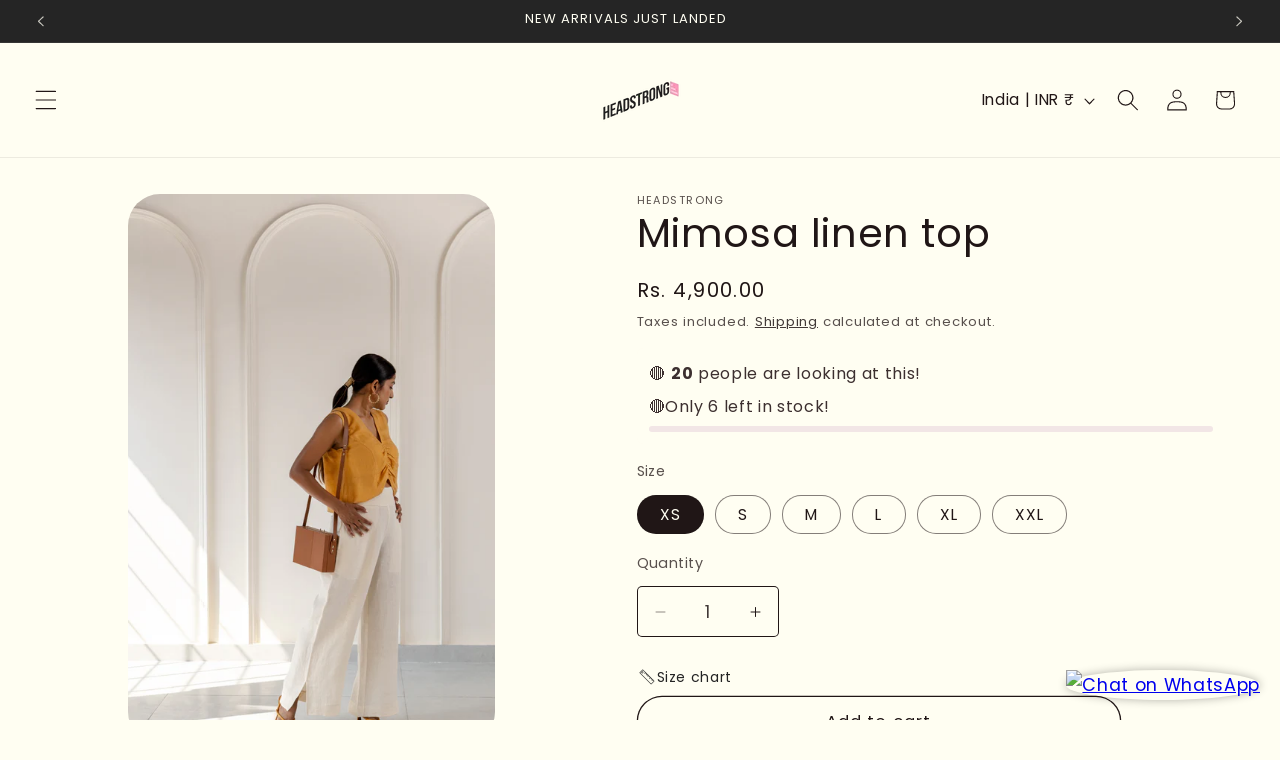

--- FILE ---
content_type: text/javascript
request_url: https://cdn.shopify.com/extensions/019c007b-c169-7f29-8365-e68b73462413/mp-size-chart-size-guide-224/assets/mp-size-chart-322.faec40.bundle.js
body_size: 63324
content:
(self.webpackChunk_avada_scripttag=self.webpackChunk_avada_scripttag||[]).push([[322],{6804:(t,e,n)=>{"use strict";n.d(e,{Z:()=>i});var r=n(3380),o=n(8379);function i(){let t=arguments.length>0&&void 0!==arguments[0]?arguments[0]:{};const[e,n]=(0,o.eJ)(t),i=(0,o.I4)((t,e)=>n(n=>(0,r.bV)(n,t,e)),[]),a=(0,o.I4)(()=>n(t),[t]),l=function(t){let n=arguments.length>1&&void 0!==arguments[1]?arguments[1]:null;return(0,r.qw)(e,t)??n};return(0,o.Ye)(()=>({input:e,setInput:n,handleChangeInput:i,resetInput:a,getInput:l}),[e,i,a])}},445:(t,e,n)=>{"use strict";n.d(e,{oD:()=>o});var r=n(4647);var o=function(t,e){switch(t){case"empty":return{col2:"",col3:"",unitSelected:r.Xn,fitType:"regular"};case"fit":return{col2:90,col3:75,unitSelected:r.Xn,fitType:"regular"};case"no_size":return{col2:76,col3:61,unitSelected:r.Xn,fitType:"regular"};case"alternative_smaller":return{col2:86-e-.1,col3:71-e-.1,unitSelected:r.Xn,fitType:"regular"};case"alternative_smaller_fit":return{col2:86-e+.1,col3:71-e+.1,unitSelected:r.Xn,fitType:"regular"};case"alternative_larger":return{col2:122+e+.1,col3:107+e+.1,unitSelected:r.Xn,fitType:"regular"};case"alternative_larger_fit":return{col2:122+e-.1,col3:107+e-.1,unitSelected:r.Xn,fitType:"regular"}}}},4569:(t,e,n)=>{"use strict";n.d(e,{Z:()=>u});n(8379),n(5020);var r=n(348);function o(t){return o="function"==typeof Symbol&&"symbol"==typeof Symbol.iterator?function(t){return typeof t}:function(t){return t&&"function"==typeof Symbol&&t.constructor===Symbol&&t!==Symbol.prototype?"symbol":typeof t},o(t)}function i(t,e){var n=Object.keys(t);if(Object.getOwnPropertySymbols){var r=Object.getOwnPropertySymbols(t);e&&(r=r.filter(function(e){return Object.getOwnPropertyDescriptor(t,e).enumerable})),n.push.apply(n,r)}return n}function a(t){for(var e=1;e<arguments.length;e++){var n=null!=arguments[e]?arguments[e]:{};e%2?i(Object(n),!0).forEach(function(e){l(t,e,n[e])}):Object.getOwnPropertyDescriptors?Object.defineProperties(t,Object.getOwnPropertyDescriptors(n)):i(Object(n)).forEach(function(e){Object.defineProperty(t,e,Object.getOwnPropertyDescriptor(n,e))})}return t}function l(t,e,n){return(e=function(t){var e=function(t,e){if("object"!=o(t)||!t)return t;var n=t[Symbol.toPrimitive];if(void 0!==n){var r=n.call(t,e||"default");if("object"!=o(r))return r;throw new TypeError("@@toPrimitive must return a primitive value.")}return("string"===e?String:Number)(t)}(t,"string");return"symbol"==o(e)?e:e+""}(e))in t?Object.defineProperty(t,e,{value:n,enumerable:!0,configurable:!0,writable:!0}):t[e]=n,t}function u(t){var e=t.id,n=t.label,o=void 0===n?null:n,i=t.checked,l=void 0!==i&&i,u=t.onChange,c=void 0===u?function(){}:u,s=t.size,d=void 0===s?16:s,f=t.styles,p=void 0===f?{}:f;return(0,r.BX)("label",{className:"CustomCheckbox",htmlFor:e,style:a({"--checkbox-size":"".concat(d,"px")},p),children:[(0,r.tZ)("input",{id:e,type:"checkbox",checked:l,onChange:function(t){return c(t.target.checked)}}),(0,r.tZ)("span",{className:"Checkmark"}),(0,r.tZ)("span",{className:"LabelText",children:o})]})}},8538:(t,e,n)=>{"use strict";n.d(e,{Z:()=>m});var r=n(4569),o=n(1598),i=n(3980),a=n.n(i),l=n(8379),u=(n(9397),n(348));function c(t,e){return function(t){if(Array.isArray(t))return t}(t)||function(t,e){var n=null==t?null:"undefined"!=typeof Symbol&&t[Symbol.iterator]||t["@@iterator"];if(null!=n){var r,o,i,a,l=[],u=!0,c=!1;try{if(i=(n=n.call(t)).next,0===e){if(Object(n)!==n)return;u=!1}else for(;!(u=(r=i.call(n)).done)&&(l.push(r.value),l.length!==e);u=!0);}catch(t){c=!0,o=t}finally{try{if(!u&&null!=n.return&&(a=n.return(),Object(a)!==a))return}finally{if(c)throw o}}return l}}(t,e)||function(t,e){if(t){if("string"==typeof t)return s(t,e);var n={}.toString.call(t).slice(8,-1);return"Object"===n&&t.constructor&&(n=t.constructor.name),"Map"===n||"Set"===n?Array.from(t):"Arguments"===n||/^(?:Ui|I)nt(?:8|16|32)(?:Clamped)?Array$/.test(n)?s(t,e):void 0}}(t,e)||function(){throw new TypeError("Invalid attempt to destructure non-iterable instance.\nIn order to be iterable, non-array objects must have a [Symbol.iterator]() method.")}()}function s(t,e){(null==e||e>t.length)&&(e=t.length);for(var n=0,r=Array(e);n<e;n++)r[n]=t[n];return r}var d="gdpr-analytics-consent",f="gdpr-consent-change",p=function(t){var e=t.settings,n=t.isPreview,i=e||{},a=i.contentText,s=i.checkBoxText,p=i.defaultCheck,m=i.toggleText,v=i.enableClickData,b=i.enableOrderData;if(!i.enableGDPRContent||!v&&!b)return null;var y,h=(y=(0,o.mk)(d,{isChecked:p,isExpanded:!0}),{isChecked:n?p:null==y?void 0:y.isChecked,isExpanded:!!n||(null==y?void 0:y.isExpanded)}),g=c((0,l.eJ)(h.isChecked),2),C=g[0],S=g[1],w=c((0,l.eJ)(h.isExpanded),2),_=w[0],x=w[1],O=(0,l.sO)(null);(0,l.d4)(function(){var t={isChecked:C,isExpanded:_};n||(0,o.tG)(d,t)},[C,_,n]),(0,l.d4)(function(){if(!n){var t=function(t){if(t.detail&&t.detail.key===d){var e=t.detail.value,n=e.isChecked,r=e.isExpanded;void 0!==n&&S(n),void 0!==r&&x(r)}};return window.addEventListener(f,t),function(){window.removeEventListener(f,t)}}},[]);return(0,u.BX)("div",{className:"GDPRContainer",children:[(0,u.BX)("div",{ref:O,className:"GDPR__Content ".concat(_?"expanded":"collapsed"),style:{maxHeight:_?"unset":"0px"},children:[(0,u.tZ)("div",{className:"GDPR__Privacy-Text",children:a}),(0,u.tZ)("div",{className:"GDPR__Checkbox-Container",children:(0,u.BX)("div",{className:"GDPR__Checkbox",children:[(0,u.tZ)(r.Z,{checked:C,onChange:function(t){if(S(t),x(!1),!n){var e=new CustomEvent(f,{detail:{key:d,value:{isChecked:t,isExpanded:!1}}});window.dispatchEvent(e)}}}),(0,u.tZ)("span",{className:"GDPR__Checkbox-Label",children:s})]})})]}),(0,u.BX)("button",{className:"GDPR__Toggle-Button",onClick:function(){var t=!_;if(x(t),!n){var e=new CustomEvent(f,{detail:{key:d,value:{isChecked:C,isExpanded:t}}});window.dispatchEvent(e)}},type:"button",children:[_?(null==m?void 0:m.hide)||"Hide privacy details":(null==m?void 0:m.show)||"Show privacy details",(0,u.tZ)("span",{className:"GDPR__Toggle-Icon ".concat(_?"expanded":""),children:(0,u.tZ)("svg",{xmlns:"http://www.w3.org/2000/svg",width:"20",height:"20",viewBox:"0 0 20 20",children:(0,u.tZ)("path",{fillRule:"evenodd",clipRule:"evenodd",d:"M5.71967 8.46967C6.01256 8.17678 6.48744 8.17678 6.78033 8.46967L10.25 11.9393L13.7197 8.46967C14.0126 8.17678 14.4874 8.17678 14.7803 8.46967C15.0732 8.76256 15.0732 9.23744 14.7803 9.53033L10.7803 13.5303C10.4874 13.8232 10.0126 13.8232 9.71967 13.5303L5.71967 9.53033C5.42678 9.23744 5.42678 8.76256 5.71967 8.46967Z",fill:"#007bff"})})})]})]})};p.propTypes={settings:a().object};const m=p},8690:(t,e,n)=>{"use strict";n.d(e,{Z:()=>pt});var r=n(5455),o=n.n(r),i=n(8149),a=n.n(i),l=n(8537),u=n.n(l),c=n(2579),s=n.n(c),d=n(8379),f=(n(7078),n(1775)),p=n(6765),m=n.n(p),v=n(5324),b=n.n(v),y=n(6760),h=n.n(y),g=n(6974),C=n.n(g),S=n(537),w=n.n(S),_=n(5838),x=n.n(_),O=n(3237),j=n.n(O),P=n(9850),A=n.n(P),L=n(11),M=n(4647),k=n(1894),z=n(4034),I=n(9656);function Z(t){return Z="function"==typeof Symbol&&"symbol"==typeof Symbol.iterator?function(t){return typeof t}:function(t){return t&&"function"==typeof Symbol&&t.constructor===Symbol&&t!==Symbol.prototype?"symbol":typeof t},Z(t)}function T(t,e){var n=Object.keys(t);if(Object.getOwnPropertySymbols){var r=Object.getOwnPropertySymbols(t);e&&(r=r.filter(function(e){return Object.getOwnPropertyDescriptor(t,e).enumerable})),n.push.apply(n,r)}return n}function R(t){for(var e=1;e<arguments.length;e++){var n=null!=arguments[e]?arguments[e]:{};e%2?T(Object(n),!0).forEach(function(e){N(t,e,n[e])}):Object.getOwnPropertyDescriptors?Object.defineProperties(t,Object.getOwnPropertyDescriptors(n)):T(Object(n)).forEach(function(e){Object.defineProperty(t,e,Object.getOwnPropertyDescriptor(n,e))})}return t}function N(t,e,n){return(e=function(t){var e=function(t,e){if("object"!=Z(t)||!t)return t;var n=t[Symbol.toPrimitive];if(void 0!==n){var r=n.call(t,e||"default");if("object"!=Z(r))return r;throw new TypeError("@@toPrimitive must return a primitive value.")}return("string"===e?String:Number)(t)}(t,"string");return"symbol"==Z(e)?e:e+""}(e))in t?Object.defineProperty(t,e,{value:n,enumerable:!0,configurable:!0,writable:!0}):t[e]=n,t}function E(t){return function(t){if(Array.isArray(t))return W(t)}(t)||function(t){if("undefined"!=typeof Symbol&&null!=t[Symbol.iterator]||null!=t["@@iterator"])return Array.from(t)}(t)||B(t)||function(){throw new TypeError("Invalid attempt to spread non-iterable instance.\nIn order to be iterable, non-array objects must have a [Symbol.iterator]() method.")}()}function D(t,e){return function(t){if(Array.isArray(t))return t}(t)||function(t,e){var n=null==t?null:"undefined"!=typeof Symbol&&t[Symbol.iterator]||t["@@iterator"];if(null!=n){var r,o,i,a,l=[],u=!0,c=!1;try{if(i=(n=n.call(t)).next,0===e){if(Object(n)!==n)return;u=!1}else for(;!(u=(r=i.call(n)).done)&&(l.push(r.value),l.length!==e);u=!0);}catch(t){c=!0,o=t}finally{try{if(!u&&null!=n.return&&(a=n.return(),Object(a)!==a))return}finally{if(c)throw o}}return l}}(t,e)||B(t,e)||function(){throw new TypeError("Invalid attempt to destructure non-iterable instance.\nIn order to be iterable, non-array objects must have a [Symbol.iterator]() method.")}()}function B(t,e){if(t){if("string"==typeof t)return W(t,e);var n={}.toString.call(t).slice(8,-1);return"Object"===n&&t.constructor&&(n=t.constructor.name),"Map"===n||"Set"===n?Array.from(t):"Arguments"===n||/^(?:Ui|I)nt(?:8|16|32)(?:Clamped)?Array$/.test(n)?W(t,e):void 0}}function W(t,e){(null==e||e>t.length)&&(e=t.length);for(var n=0,r=Array(e);n<e;n++)r[n]=t[n];return r}function U(t){return String(t).split(new RegExp("[".concat(z.fP.map(function(t){return"\\"+t}).join(""),"]"),"g")).filter(function(t){return""!==t}).map(function(t){return(0,z.vO)(t,1,3)}).filter(w())}const F=function(t,e,n){var r=((0,L.C)({contentConfigs:null==e?void 0:e.contentConfigs,id:s()(e,"sizeRecommend.sourceTable")})||{}).tableData,i=void 0===r?{}:r,a=i.isMultipleUnits,l=void 0!==a&&a,u=i.multipleUnits,c=void 0===u?[]:u,d=i.isConvertUnit,f=void 0!==d&&d,p=i.defaultUnit,v=void 0===p?M.Xn:p,y=i.sizeRange,g=void 0===y?k.Be:y,S=e.sizeRecommend,w=S.measurement,_=w.type,O=void 0===_?k.i$:_,P=w.fitPreference,Z=void 0===P||P,T=w.extra,N=void 0===T?{}:T,B=w.havePrimary,W=void 0!==B&&B,F=w.primary,G=void 0===F?"":F,X=S.sizeRangePosition,$=void 0===X?"":X,q=t.recommend,H=q.fit,V=void 0===H?{}:H,Y=q.noFit,Q=void 0===Y?{}:Y,J=t.reviewHacking,K=void 0===J?{}:J,tt=K.canUseMultipleUnits,et=void 0!==tt&&tt,nt=K.strictMatch,rt=void 0!==nt&&nt,ot=K.pickByMargin,it=void 0===ot?1:ot,at="smaller"===(null==V?void 0:V.type),lt=g||($===k.qx?k.Be:k.o1);function ut(t,e){var n,r;return O===k.O5?+String(null!==(n=null!==(r=null==N?void 0:N[e])&&void 0!==r?r:null==N?void 0:N.value)&&void 0!==n?n:k.wQ)+ +(0,z.vO)(t,1,3):(0,z.vO)(String(t),1,3)}function ct(t){var e={},r=new Set(x()(t,function(t){return Object.keys(t.values)}));return Object.entries(n).forEach(function(t){var o=D(t,2),a=o[0],u=o[1];if(r.has(a)){var s=u,d=1;if((0,I.Wj)(s,!0)&&(s=(0,I.WR)({value:s,resToInch:!0})),f){if(l&&et){var p,m=null==c||null===(p=c.find(function(t){return t.keys.includes(a)}))||void 0===p?void 0:p.unit;if(m){var b,y=(0,M.LO)(null).some(function(t){return t.value===m&&(null==t?void 0:t.system)!==(null==n?void 0:n.unitSelected)})?null===(b=(0,M.zu)(m))||void 0===b?void 0:b.value:m;d=+(0,M.PC)(y,m)}}else d=function(t){var e,n=null===(e=i[g])||void 0===e?void 0:e.find(function(e){return e.id===t});return(0,z.AD)(n)}(a)?1:+(0,M.PC)(null==n?void 0:n.unitSelected,v);var h=(0,z.vO)(String(s),d,3);e[a]=ut(String(h),a)}else e[a]=ut(String(s),a)}}),e}function st(){var t={},e=(lt===k.Be?i.rows.map(function(t){var e=t.col1,n={};return i.columns.filter(function(t){return"value"===t.type}).forEach(function(e){n[e.id]=t[e.id]}),{id:t.id,size:e,values:n}}):i.columns.filter(function(t){return"col1"!==t.id}).map(function(t){var e=t.name,n={};return i.rows.forEach(function(e){n[e.id]=e[t.id]}),{id:t.id,size:e,values:n}})).map(function(e){var n={};return Object.entries(e.values).forEach(function(e){var r=D(e,2),o=r[0],a=r[1];if(!(o in t)){var l=(0,I.kj)({tableData:i,key:o}).hasFeetInch;t[o]=l?I.Kz:U}var u=t[o](a),c=D(u.map(Number),2),s=c[0],d=c[1],f=void 0===d?u[0]:d,p=Math.min(s,f),m=Math.max(s,f);n[o]={min:p,max:m}}),{id:e.id,size:e.size,values:n}}),n=A()(e);return h()(n,function(t,e,n){h()(t.values,function(t,r){if(t){var o=s()(n,"[".concat(e-1,"].values.").concat(r));o&&o.max<t.min&&(at?m()(n,"[".concat(e-1,"].values.").concat(r,".max"),t.min-.001):m()(n,"[".concat(e,"].values.").concat(r,".min"),o.max+.001))}})}),n}function dt(t,e,n){if(o()(t))return null;if(!(n?t.some(function(t){return ft(t.values[n],e[n])}):rt?t.some(function(t){return t.allMatch}):!Object.entries(e).some(function(e){var n=D(e,2),r=n[0],o=n[1];return t.every(function(t){return!ft(t.values[r],o)})})))return null;if(1===t.length)return t[0];var r=n&&null!=e[n]&&t.filter(function(t){return ft(t.values[n],e[n])})||t,i=r.filter(function(t){var e;return t.score===((null===(e=b()(r,"score"))||void 0===e?void 0:e.score)||0)});return 1===i.length?i[0]:2===i.length?at?j()(i):C()(i):function(t,e){var n=arguments.length>2&&void 0!==arguments[2]?arguments[2]:null,r=function(t,e){return e?t<e.min?e.min-t:t>e.max?t-e.max:0:1/0},i=function(t,e){var n=Math.min.apply(Math,E(t.map(function(t){return t[e]}))),r=t.filter(function(t){return t[e]===n});return 1===r.length?r[0]:at?j()(r):C()(r)},a=t;if(n){var l=e[n];a=t.filter(function(t){var e=t.values[n];return e&&l>=e.min&&l<=e.max}),o()(a)&&(a=t)}return a.length>1&&n&&a.every(function(t){var r=t.values[n];return r&&e[n]>=r.min&&e[n]<=r.max})?i(a.map(function(t){var o=0;return Object.entries(e).forEach(function(e){var i=D(e,2),a=i[0],l=i[1];a!==n&&(o+=r(l,t.values[a]))}),R(R({},t),{},{subDistance:o})}),"subDistance"):i(a.map(function(t){var o=0;return Object.entries(e).forEach(function(e){var i=D(e,2),a=i[0],l=i[1];n&&a===n||(o+=r(l,t.values[a]))}),R(R({},t),{},{distance:o})}),"distance")}(i,e,n)||(at?j()(i):C()(i))}var ft=function(t,e){return t&&e>=t.min&&e<=t.max};return function(){var t=arguments.length>0&&void 0!==arguments[0]?arguments[0]:W?G:null,e=st(),r=ct(e),o=e.map(function(t){var e=0,n=!0,o={};return Object.entries(r).forEach(function(r){var i=D(r,2),a=i[0],l=i[1],u=t.values[a];if(!u)return o[a]=1/0,void(n=!1);l>=u.min&&l<=u.max?(e++,o[a]=0):(n=!1,l<u.min&&(o[a]=u.min-l),l>u.max&&(o[a]=l-u.max))}),R(R({},t),{},{score:e,allMatch:n,distances:o})}),i={mainSize:null,mainSizeId:null,alternative:[],alternativeIds:[],isReliable:!1,candidates:o},a=dt(o,r,t);if(a&&rt){var l=o.findIndex(function(t){return t.id===a.id}),u=Object.entries(r).every(function(e){var n=D(e,2),r=n[0],i=n[1];if(t&&r===t)return!0;var a=[];return o.forEach(function(t,e){var n=t.values[r];n&&i>=n.min&&i<=n.max&&a.push(e)}),0!==a.length&&a.some(function(t){return Math.abs(t-l)<=it})});u||(a=null)}a&&Object.assign(i,{mainSize:a.size,mainSizeId:a.id,alternative:h()(o.filter(function(t){return t.id!==a.id}),"size"),alternativeIds:h()(o.filter(function(t){return t.id!==a.id}),"id")});var c=s()(n,"fitType",!1);if(Z&&i.mainSize&&c){var d,f=null!==(d={fit:-1,regular:0,loose:1}[c])&&void 0!==d?d:0,p=e.map(function(t){return t.size}),m=p.indexOf(i.mainSize),v=m+f;if(v>=0&&v<p.length&&v!==m){var b=e[v];i.alternative.unshift(i.mainSize),i.alternativeIds.unshift(i.mainSizeId),i.mainSize=b.size,i.mainSizeId=b.id}}return R(R({},i),{},{prefer:null==V?void 0:V.type,textContent:i.mainSize?null==V?void 0:V.content:null==Q?void 0:Q.notSuggestContent}),R(R({},i),{},{textContent:i.mainSize?null==V?void 0:V.content:null==Q?void 0:Q.notSuggestContent})}()};var G=n(3980),X=n.n(G),$=(n(6434),n(348)),q=function(t){var e=t.label,n=t.options,r=t.value,o=t.onChange,i=t.placeholder,a=t.readOnly,l=void 0!==a&&a;return(0,$.BX)("div",{className:"MP_SelectWrapper",children:[e&&(0,$.tZ)("label",{className:"MP_SelectWrapper--Label",children:e}),(0,$.BX)("div",{className:"MP_SelectWrapper--InputWrapper",children:[(0,$.BX)("select",{className:"MP--InputWrapper__Select",value:r,onChange:function(t){return o(t.target.value)},disabled:l,children:[i&&(0,$.tZ)("option",{value:"",disabled:!0,children:i}),n.map(function(t){return(0,$.tZ)("option",{value:t.value,children:t.label},t.value)})]}),(0,$.tZ)("span",{className:"MP--InputWrapper__Icon",children:(0,$.BX)("svg",{xmlns:"http://www.w3.org/2000/svg",width:"20",height:"20",viewBox:"0 0 20 20",fill:"none",children:[(0,$.tZ)("path",{d:"M10.8839 4.32315C10.3957 3.83499 9.60427 3.83499 9.11612 4.32315L6.46967 6.96959C6.17678 7.26249 6.17678 7.73736 6.46967 8.03025C6.76256 8.32315 7.23744 8.32315 7.53033 8.03025L10 5.56058L12.4697 8.03025C12.7626 8.32315 13.2374 8.32315 13.5303 8.03025C13.8232 7.73736 13.8232 7.26249 13.5303 6.96959L10.8839 4.32315Z",fill:"#8A8A8A"}),(0,$.tZ)("path",{d:"M13.5303 13.0304L10.8839 15.6769C10.3957 16.165 9.60427 16.165 9.11612 15.6769L6.46967 13.0304C6.17678 12.7375 6.17678 12.2626 6.46967 11.9697C6.76256 11.6769 7.23744 11.6769 7.53033 11.9697L10 14.4394L12.4697 11.9697C12.7626 11.6769 13.2374 11.6769 13.5303 11.9697C13.8232 12.2626 13.8232 12.7375 13.5303 13.0304Z",fill:"#8A8A8A"})]})})]})]})};q.propTypes={label:X().string,options:X().arrayOf(X().shape({label:X().string,value:X().string})),value:X().string,onChange:X().func,placeholder:X().string,readOnly:X().bool};const H=q;var V=n(5426);n(4494);function Y(t){var e=t.selected,n=void 0===e?"":e,r=t.onChange,o=t.readOnly,i=void 0!==o&&o,a=t.options,l=void 0===a?[]:a,u=t.styles,c=void 0===u?{}:u;return(0,$.BX)("div",{className:"MP-SnapSlider__Wrapper",children:[(0,$.BX)("div",{className:"MP-SnapSlider__Slider",children:[(0,$.tZ)("div",{className:"MP-SnapSlider__SliderThumbWrapper",children:l.map(function(t,e){var o=t.value,a=o===n;return(0,$.tZ)("div",{className:["MP-SnapSlider__SliderThumb",o,a&&"active",i&&"readOnly"].filter(Boolean).join(" "),onClick:function(){return!i&&(t=o,void(r&&r(t)));var t},style:{"--slider-thumb-active-bgColor":s()(c,"selected.color")},children:(0,$.tZ)("div",{className:"MP__SliderThumb-Circle"})},o)})}),(0,$.tZ)("span",{className:"MP-SnapSlider__SliderTrack"})]}),(0,$.tZ)("div",{className:"MP-SnapSlider__Labels",children:l.map(function(t,e){var n=t.label,r=t.value,o="center";return 0===e?o="flex-start":e===l.length-1&&(o="flex-end"),(0,$.tZ)("span",{className:["MP-SnapSlider__Label",r].filter(Boolean).join(" "),style:{alignItems:o,textAlign:o},children:n},r)})})]})}Y.propTypes={selected:X().string,onChange:X().func,options:X().array,styles:X().object,readOnly:X().bool};var Q=n(1212),J=n(4569),K=n(1598),tt=n(445);n(1688);function et(t){var e=t.label,n=void 0===e?null:e,r=t.options,o=void 0===r?[]:r;return(0,$.BX)("div",{className:"MP-InputGroup__Wrapper",children:[(0,$.tZ)("span",{children:n}),(0,$.tZ)("div",{className:"MP-InputGroup",children:o.map(function(t,e){var n;return(0,$.BX)("div",{className:"MP-InputGroup__Field",children:[(0,$.tZ)("input",{type:"number",min:0,value:null!==(n=t.value)&&void 0!==n?n:"",onChange:function(n){return t.onChange&&t.onChange(n.target.value,e)}}),(0,$.tZ)("span",{className:"MP-InputGroup__unit",children:t.label})]},e)})})]})}var nt=n(6804),rt=n(3025),ot=n(3301);const it=/iPhone|iPod/.test(navigator.userAgent)||navigator.userAgent.includes("Mac")&&"ontouchend"in document;function at(t){return at="function"==typeof Symbol&&"symbol"==typeof Symbol.iterator?function(t){return typeof t}:function(t){return t&&"function"==typeof Symbol&&t.constructor===Symbol&&t!==Symbol.prototype?"symbol":typeof t},at(t)}function lt(t,e){var n=Object.keys(t);if(Object.getOwnPropertySymbols){var r=Object.getOwnPropertySymbols(t);e&&(r=r.filter(function(e){return Object.getOwnPropertyDescriptor(t,e).enumerable})),n.push.apply(n,r)}return n}function ut(t){for(var e=1;e<arguments.length;e++){var n=null!=arguments[e]?arguments[e]:{};e%2?lt(Object(n),!0).forEach(function(e){ct(t,e,n[e])}):Object.getOwnPropertyDescriptors?Object.defineProperties(t,Object.getOwnPropertyDescriptors(n)):lt(Object(n)).forEach(function(e){Object.defineProperty(t,e,Object.getOwnPropertyDescriptor(n,e))})}return t}function ct(t,e,n){return(e=function(t){var e=function(t,e){if("object"!=at(t)||!t)return t;var n=t[Symbol.toPrimitive];if(void 0!==n){var r=n.call(t,e||"default");if("object"!=at(r))return r;throw new TypeError("@@toPrimitive must return a primitive value.")}return("string"===e?String:Number)(t)}(t,"string");return"symbol"==at(e)?e:e+""}(e))in t?Object.defineProperty(t,e,{value:n,enumerable:!0,configurable:!0,writable:!0}):t[e]=n,t}function st(t,e){return function(t){if(Array.isArray(t))return t}(t)||function(t,e){var n=null==t?null:"undefined"!=typeof Symbol&&t[Symbol.iterator]||t["@@iterator"];if(null!=n){var r,o,i,a,l=[],u=!0,c=!1;try{if(i=(n=n.call(t)).next,0===e){if(Object(n)!==n)return;u=!1}else for(;!(u=(r=i.call(n)).done)&&(l.push(r.value),l.length!==e);u=!0);}catch(t){c=!0,o=t}finally{try{if(!u&&null!=n.return&&(a=n.return(),Object(a)!==a))return}finally{if(c)throw o}}return l}}(t,e)||function(t,e){if(t){if("string"==typeof t)return dt(t,e);var n={}.toString.call(t).slice(8,-1);return"Object"===n&&t.constructor&&(n=t.constructor.name),"Map"===n||"Set"===n?Array.from(t):"Arguments"===n||/^(?:Ui|I)nt(?:8|16|32)(?:Clamped)?Array$/.test(n)?dt(t,e):void 0}}(t,e)||function(){throw new TypeError("Invalid attempt to destructure non-iterable instance.\nIn order to be iterable, non-array objects must have a [Symbol.iterator]() method.")}()}function dt(t,e){(null==e||e>t.length)&&(e=t.length);for(var n=0,r=Array(e);n<e;n++)r[n]=t[n];return r}const ft=function(t){var e,n,r,i=t.campaign,l=t.settings,c=t.type,p=t.customProps,m=void 0===p?{}:p,v=!(null===(e=window)||void 0===e||!e.$isPreview),b=void 0!==v&&v,y=null===(n=window)||void 0===n?void 0:n.$previewData,h=void 0===y?{}:y,g=m.designMode,C=void 0===g?{}:g,S=C.handleClickDesignItem,w=void 0===S?function(){}:S,_=C.isCustomizeMode,x=void 0!==_&&_,O=C.designModeStyles,j=void 0===O?function(){return{}}:O,P=m.page,A=void 0===P?"":P,z=i.sizeRecommend.measurement,Z=z.select,T=void 0===Z?[]:Z,R=z.fitPreference,N=void 0===R||R,E=i.contentConfigs,D=void 0===E?[]:E,B=((0,L.C)({contentConfigs:D,id:s()(i,"sizeRecommend.sourceTable")})||{}).tableData,W=void 0===B?{}:B,U=W.isConvertUnit,G=void 0!==U&&U,X=W.isMultipleUnits,q=void 0!==X&&X,at=W.multipleUnits,lt=void 0===at?[]:at,dt=W.defaultUnit,ft=s()(l,"reviewHacking.canUseMultipleUnits"),pt=Object.entries(s()(l,"recommend.fit.preference.content",{})).map(function(t){var e=st(t,2);return{value:e[0],label:e[1]}})||[],mt=(0,M.Q6)(null==lt||null===(r=lt[0])||void 0===r?void 0:r.unit),vt={rawData:b?{}:(0,K.mk)(K.IF),get:function(t){var e=arguments.length>1&&void 0!==arguments[1]?arguments[1]:null;return s()(vt.rawData,t)||e},getByContentId:function(t){var e=vt.getAutoFillKey(t);return vt.get("".concat(null==Ct?void 0:Ct.toLowerCase(),".").concat(e),null)},canApplied:function(){return!o()(vt.rawData)&&!!vt.get("saveData")},getAutoFillKey:function(t){if("fitType"===t)return t;var e=T.find(function(e){return e.contentId===t})||{};return(null==e?void 0:e.autoFillKey)||null},set:function(t){return(0,K.tG)(K.IF,u()(vt.rawData,t))},save:function(){if(wt){var t=Object.keys(St).reduce(function(t,e){var n=vt.getAutoFillKey(e);return n?ut(ut({},t),{},ct({},n,St[e])):t},{});vt.set(ct(ct({},null==Ct?void 0:Ct.toLowerCase(),t),"saveData",!0))}else vt.set({saveData:!1})}},bt=(0,nt.Z)({loading:!1,sizeSuggestion:null,unitSelected:q?mt:dt,form:{},isSaveData:vt.get("saveData",!0),isReadOnly:!1}),yt=bt.input,ht=yt.loading,gt=yt.sizeSuggestion,Ct=yt.unitSelected,St=yt.form,wt=yt.isSaveData,_t=yt.isReadOnly,xt=bt.handleChangeInput,Ot=function(t){var e=arguments.length>1&&void 0!==arguments[1]&&arguments[1],n=arguments.length>2&&void 0!==arguments[2]?arguments[2]:"";if(St[t])return St[t];var r=vt.getByContentId(t);return!vt.canApplied()|!e||!r?n:r},jt=function(){var t=arguments.length>0&&void 0!==arguments[0]?arguments[0]:St,e=!(arguments.length>1&&void 0!==arguments[1])||arguments[1],n=arguments.length>2&&void 0!==arguments[2]&&arguments[2];e&&xt("loading",!0);var r=s()(l,"isNewSr");setTimeout(function(){xt("sizeSuggestion",r?F(l,i,ut(ut({},t),{},{unitSelected:Ct})):(0,f.Dj)(l,i,ut(ut({},t),{},{unitSelected:Ct}))),xt("loading",!1),n||vt.save()},Math.random()*(e?1500:0))},Pt=(0,d.I4)(function(t){if(!G)return t.unit||"";if(q&&ft){var e,n,r=null==lt||null===(e=lt.find(function(e){return e.keys.includes(null==t?void 0:t.contentId)}))||void 0===e?void 0:e.unit,o=(0,M.LO)(null).some(function(t){return t.value===r&&(null==t?void 0:t.system)!==Ct});return(0,f.yh)(o?null===(n=(0,M.zu)(r))||void 0===n?void 0:n.value:r)}return(0,f.yh)(Ct)},[Ct,s()(i,"sizeRecommend.sizeRangePosition"),W]);(0,d.d4)(function(){var t=ut(ut({},T.reduce(function(t,e){return t[e.contentId]=Ot(e.contentId,!0),t},{})),N?{fitType:Ot("fitType",!0,"regular")}:{});if(xt("form",t),!o()(T)&&Object.values(t).every(Boolean)&&jt(t,!1),b&&["APR","design-mode"].includes(A)){var e=h||(0,tt.oD)("fit",0);xt("form",ut(ut({},St),e)),jt(e,!1,!0),xt("isReadOnly",!0)}},[T,N,c,A]),(0,d.d4)(function(){var t,e,n=Object.values(St).every(Boolean),r=q&&ft;!o()(T)&&n||a()(gt,{})||xt("sizeSuggestion",{});var i=(0,M.YX)(Ct);dt!==Ct&&!r&&i&&xt("unitSelected",dt),!r||a()(Ct,(0,M.Q6)(null==lt||null===(t=lt[0])||void 0===t?void 0:t.unit))||i||xt("unitSelected",(0,M.Q6)(null==lt||null===(e=lt[0])||void 0===e?void 0:e.unit)),b&&["design-mode"].includes(A)&&n&&jt((0,tt.oD)("fit",0),!1,!0)},[St,T,ht,c,A,dt,W,Ct,q]),(0,d.d4)(function(){dt!==Ct&&xt("unitSelected",dt)},[dt]);var At=T.some(function(t){return!!vt.getAutoFillKey(t.contentId)}),Lt=G?q&&ft?(0,M.jR)(mt,M.PL).map(function(t){return{id:null==t?void 0:t.value,name:null==t?void 0:t.value,displayName:(0,M.dq)(null==t?void 0:t.value,null,s()(l,"systems",M.PL))}}):(0,M.jR)(dt).map(function(t){return{id:(0,f.yh)(null==t?void 0:t.value),name:null==t?void 0:t.value,displayName:(0,M.dq)(null==t?void 0:t.value,null,s()(l,"units",[]))}}):[],Mt=!Object.values(St).every(Boolean)||ht||o()(T),kt=(0,f.C2)({setting:s()(l,"recommend.styles.button"),prefix:"--button-sr",isActive:!0,isButton:!0,isDisable:Mt}),zt=s()(l,"recommend.styles"),It=gt||{},Zt=It.mainSize,Tt=void 0===Zt?null:Zt,Rt=It.textContent;return o()(W)?null:(0,$.BX)("div",{className:["SRContent-Layout",it?"mp__ios":"",c].filter(Boolean).join(" "),children:[(0,$.BX)("div",{className:"SRContent-Layout__Column left",children:[G&&(0,$.tZ)(V.Z,{tabs:Lt,setting:s()(l,"contentConfig.tab"),tabSelected:Lt.findIndex(function(t){return t.name===Ct}),setTabSelected:function(t){var e;return xt("unitSelected",null===(e=Lt[t])||void 0===e?void 0:e.name)}}),(0,$.BX)("div",{className:"SRContent__InputWrapper",children:[null==T?void 0:T.map(function(t,e){var n=(0,I.kj)({tableData:W,key:t.contentId,targetUnit:Ct}),r=n.hasFeetInch,o=n.feetInchFormat,i=Pt(t);if(r){var a=function(t){return t?t.split(",").map(function(t){return t.trim()}):[]};(i=a(G?I.C3:i)).length<=1&&(i=a(I.C3))}var l=r&&(0,I.Vo)(Ot(t.contentId),!1);return(0,$.tZ)(et,{label:t.name,options:r?i.map(function(e,n){var r,i=0===n?"feet":"inch";return{label:e,value:null!==(r=null==l?void 0:l[i])&&void 0!==r?r:"",onChange:function(e){return function(t,e,n,r){var o=(0,I.Vo)(Ot(t),!1),i=(0,I.xD)(ut(ut({},o||{}),{},ct({},n,parseFloat(e))),r,!1);xt("form.".concat(t),i)}(null==t?void 0:t.contentId,e,i,o)}}}):[{label:Pt(t),value:Ot(t.contentId),onChange:function(e){return xt("form.".concat(null==t?void 0:t.contentId),e)}}]},"".concat(t.contentId,"_").concat(e))}),N?(0,$.tZ)("div",{className:"SRContent__FitPreference",style:ut({},j(k.CJ,A)),onClick:function(t){return x&&w(t,k.CJ)},children:s()(l,"recommend.fit.preference.type")===k.TY?(0,$.tZ)(H,{options:pt,value:Ot("fitType"),onChange:function(t){return xt("form.fitType",t)},label:s()(l,"recommend.fit.preference.title"),readOnly:_t}):(0,$.tZ)(Y,{selected:St.fitType,options:pt,onChange:function(t){return xt("form.fitType",t)},readOnly:_t,styles:{selected:{color:s()(l,"recommend.fit.preference.selectedColor")}}})}):null]}),!!At&&(0,$.tZ)(J.Z,{id:"save_data_".concat((0,ot.R)()),checked:wt,label:s()(l,"suggestions.title","Save my data for future size suggestion"),onChange:function(t){return xt("isSaveData",!!t)},styles:{fontSize:"13px"}}),(0,$.tZ)("div",{style:ut({},j(k.mI,A)),onClick:function(t){return x&&w(t,k.mI)},children:(0,$.tZ)("div",{onClick:function(){Mt||x||jt()},className:["SRContent__Column--Button",Mt&&"disabled"].filter(Boolean).join(" "),"data-style-type":s()(l,"recommend.styles.button.styleType"),style:ut({},kt),children:s()(l,"recommend.styles.button.content")})})]}),(0,$.tZ)("div",{className:"SRContent-Layout__Column right ".concat(c),children:ht?(0,$.tZ)(Q.Z,{wrapperStyles:{width:"100%",height:"100%",display:"flex",justifyContent:"center",alignItems:"center",minHeight:"5rem"},styles:{width:"50px",height:"50px",borderWidth:"4px"}}):(0,$.BX)($.HY,{children:[!Object.values(St).every(Boolean)&&o()(gt)&&(0,$.tZ)("span",{className:"SRContent__Column--EmptyContent",children:s()(l,"recommend.emptyContent")}),!o()(gt)&&(0,$.BX)($.HY,{children:[(0,$.tZ)("div",{style:ut({},j(k.OG,A)),onClick:function(t){return x&&w(t,k.OG)},children:(0,$.tZ)("div",{className:"SRContent__Column--title",style:ut({},null==zt?void 0:zt.title),children:Rt})}),Tt?(0,$.tZ)("div",{style:{display:"flex",flexDirection:"column",gap:"4px",alignItems:"center"},children:(0,$.tZ)("div",{style:ut({},j(k.TL,A)),onClick:function(t){return x&&w(t,k.TL)},children:(0,$.tZ)("div",{className:"SRContent__Column--size",style:ut({},null==zt?void 0:zt.size),children:Tt})})}):(0,$.tZ)(rt.W1,{})]})]})})]})},pt=ft},1775:(t,e,n)=>{"use strict";n.d(e,{Dj:()=>L,C2:()=>P,yh:()=>A});var r=n(6402),o=n.n(r),i=n(537),a=n.n(i),l=n(2579),u=n.n(l),c=n(9656),s=n(11),d=n(1894);function f(t){return f="function"==typeof Symbol&&"symbol"==typeof Symbol.iterator?function(t){return typeof t}:function(t){return t&&"function"==typeof Symbol&&t.constructor===Symbol&&t!==Symbol.prototype?"symbol":typeof t},f(t)}function p(t,e){var n=Object.keys(t);if(Object.getOwnPropertySymbols){var r=Object.getOwnPropertySymbols(t);e&&(r=r.filter(function(e){return Object.getOwnPropertyDescriptor(t,e).enumerable})),n.push.apply(n,r)}return n}function m(t){for(var e=1;e<arguments.length;e++){var n=null!=arguments[e]?arguments[e]:{};e%2?p(Object(n),!0).forEach(function(e){v(t,e,n[e])}):Object.getOwnPropertyDescriptors?Object.defineProperties(t,Object.getOwnPropertyDescriptors(n)):p(Object(n)).forEach(function(e){Object.defineProperty(t,e,Object.getOwnPropertyDescriptor(n,e))})}return t}function v(t,e,n){return(e=function(t){var e=function(t,e){if("object"!=f(t)||!t)return t;var n=t[Symbol.toPrimitive];if(void 0!==n){var r=n.call(t,e||"default");if("object"!=f(r))return r;throw new TypeError("@@toPrimitive must return a primitive value.")}return("string"===e?String:Number)(t)}(t,"string");return"symbol"==f(e)?e:e+""}(e))in t?Object.defineProperty(t,e,{value:n,enumerable:!0,configurable:!0,writable:!0}):t[e]=n,t}function b(t){return function(t){if(Array.isArray(t))return y(t)}(t)||function(t){if("undefined"!=typeof Symbol&&null!=t[Symbol.iterator]||null!=t["@@iterator"])return Array.from(t)}(t)||function(t,e){if(t){if("string"==typeof t)return y(t,e);var n={}.toString.call(t).slice(8,-1);return"Object"===n&&t.constructor&&(n=t.constructor.name),"Map"===n||"Set"===n?Array.from(t):"Arguments"===n||/^(?:Ui|I)nt(?:8|16|32)(?:Clamped)?Array$/.test(n)?y(t,e):void 0}}(t)||function(){throw new TypeError("Invalid attempt to spread non-iterable instance.\nIn order to be iterable, non-array objects must have a [Symbol.iterator]() method.")}()}function y(t,e){(null==e||e>t.length)&&(e=t.length);for(var n=0,r=Array(e);n<e;n++)r[n]=t[n];return r}var h=function(t,e){return e===d.o1?[m({id:"row0"},null==t?void 0:t.columns.reduce(function(t,e){return t[e.id]=e.name,t},{}))].concat(b(null==t?void 0:t.rows)):null==t?void 0:t[e]},g=n(4034),C=n(4647);function S(t){return S="function"==typeof Symbol&&"symbol"==typeof Symbol.iterator?function(t){return typeof t}:function(t){return t&&"function"==typeof Symbol&&t.constructor===Symbol&&t!==Symbol.prototype?"symbol":typeof t},S(t)}function w(t){return function(t){if(Array.isArray(t))return _(t)}(t)||function(t){if("undefined"!=typeof Symbol&&null!=t[Symbol.iterator]||null!=t["@@iterator"])return Array.from(t)}(t)||function(t,e){if(t){if("string"==typeof t)return _(t,e);var n={}.toString.call(t).slice(8,-1);return"Object"===n&&t.constructor&&(n=t.constructor.name),"Map"===n||"Set"===n?Array.from(t):"Arguments"===n||/^(?:Ui|I)nt(?:8|16|32)(?:Clamped)?Array$/.test(n)?_(t,e):void 0}}(t)||function(){throw new TypeError("Invalid attempt to spread non-iterable instance.\nIn order to be iterable, non-array objects must have a [Symbol.iterator]() method.")}()}function _(t,e){(null==e||e>t.length)&&(e=t.length);for(var n=0,r=Array(e);n<e;n++)r[n]=t[n];return r}function x(t,e){var n=Object.keys(t);if(Object.getOwnPropertySymbols){var r=Object.getOwnPropertySymbols(t);e&&(r=r.filter(function(e){return Object.getOwnPropertyDescriptor(t,e).enumerable})),n.push.apply(n,r)}return n}function O(t){for(var e=1;e<arguments.length;e++){var n=null!=arguments[e]?arguments[e]:{};e%2?x(Object(n),!0).forEach(function(e){j(t,e,n[e])}):Object.getOwnPropertyDescriptors?Object.defineProperties(t,Object.getOwnPropertyDescriptors(n)):x(Object(n)).forEach(function(e){Object.defineProperty(t,e,Object.getOwnPropertyDescriptor(n,e))})}return t}function j(t,e,n){return(e=function(t){var e=function(t,e){if("object"!=S(t)||!t)return t;var n=t[Symbol.toPrimitive];if(void 0!==n){var r=n.call(t,e||"default");if("object"!=S(r))return r;throw new TypeError("@@toPrimitive must return a primitive value.")}return("string"===e?String:Number)(t)}(t,"string");return"symbol"==S(e)?e:e+""}(e))in t?Object.defineProperty(t,e,{value:n,enumerable:!0,configurable:!0,writable:!0}):t[e]=n,t}var P=function(t){var e=t.setting,n=void 0===e?{}:e,r=t.isActive,o=void 0!==r&&r,i=t.isDisable,a=void 0!==i&&i,l=t.prefix,u=void 0===l?"--tab":l,c=t.isButton,s=void 0!==c&&c,f=n||{},p=f.styleDetail,m=void 0===p?{}:p,v=m.fontSize,b=void 0===v?13:v,y=m.borderRadius,h=void 0===y?null:y,g=m.borderColor,C=void 0===g?"":g,S=m.unSelected,w=void 0===S?{}:S,_=m.disable,x=void 0===_?{}:_,P=m.selected,A=void 0===P?{}:P,L=m.hovering,M=void 0===L?{}:L,k=f.styleType,z=function(t,e){return t||(s?"":e)};return O(O(O(O(O({fontSize:"".concat(b,"px")},[d.Nt,d.U7].includes(k)&&{borderRadius:"".concat(h,"px")}),d.U7===k&&{border:"1px solid ".concat(C)}),{},{color:z(null==w?void 0:w.textColor,"#616161"),fontWeight:z(null==w?void 0:w.fontWeight,"normal")},o?O(O(O({},!s&&{color:z(null==A?void 0:A.textColor,"#303030"),fontWeight:z(null==A?void 0:A.fontWeight,"normal")}),d.Du===k&&{borderBottom:"2px solid ".concat(A.underlineColor)}),[d.Nt,d.U7].includes(k)&&{backgroundColor:z(null==A?void 0:A.backgroundColor,"unset")}):{}),a?O({color:null==x?void 0:x.textColor},[d.Nt,d.U7].includes(k)&&{backgroundColor:(null==x?void 0:x.backgroundColor)||"unset"}):{}),a?{}:j(j(j(j({},"".concat(u,"-text-hover"),M.textColor||"inherit"),"".concat(u,"-fontWeight-hover"),M.fontWeight||"normal"),"".concat(u,"-bg-hover"),([d.Nt,d.U7].includes(k)?M.backgroundColor:"unset")||"unset"),"".concat(u,"-underLineColor-hover"),(k===d.Du?M.underlineColor:"transparent")||"transparent"))},A=function(t){switch(t){case C.Xn:return"cm";case C.PM:return"in";case C.sC:return"mm";case C.wk:return"kg";case C.zY:return"lbs"}},L=function(t,e,n){var r,i,l=((0,s.C)({contentConfigs:null==e?void 0:e.contentConfigs,id:u()(e,"sizeRecommend.sourceTable")})||{}).tableData,f=void 0===l?{}:l,p=f.isMultipleUnits,m=void 0!==p&&p,v=f.multipleUnits,b=void 0===v?[]:v,y=f.isConvertUnit,S=void 0!==y&&y,_=f.defaultUnit,x=void 0===_?C.Xn:_,j=f.sizeRange,P=void 0===j?d.Be:j,A=e.sizeRecommend,L=A.measurement,M=L.select,k=void 0===M?[]:M,z=L.type,I=void 0===z?d.i$:z,Z=L.fitPreference,T=void 0===Z||Z,R=L.extra,N=void 0===R?{}:R,E=L.havePrimary,D=void 0!==E&&E,B=L.primary,W=void 0===B?[]:B,U=A.sizeRangePosition,F=void 0===U?"":U,G=t.recommend,X=G.fit,$=void 0===X?{}:X,q=G.noFit,H=void 0===q?{}:q,V=u()(t,"reviewHacking.canUseMultipleUnits"),Y=k,Q=W,J=P||(F===d.qx?d.Be:d.o1),K=J===d.Be?null==f||null===(i=f.columns[0])||void 0===i?void 0:i.id:null===(r=h(f,J)[0])||void 0===r?void 0:r.id,tt=function(t,e){var n,r;return I===d.O5?+String(null!==(n=null!==(r=null==N?void 0:N[e])&&void 0!==r?r:null==N?void 0:N.value)&&void 0!==n?n:d.wQ)+ +(0,g.vO)(t,1,3):(0,g.vO)(String(t),1,3)},et=function(){var t=J===d.Be;return Y.flatMap(function(e){var n=e.contentId,r=function(t,e,n,r){return t.flatMap(function(i,a){var l=i.id,u=String(n(i)),c=r(String(e(i)));if(a===t.length-1)return{size:u,compareValue:c,index:a,id:l};var s=t[a+1],f=String(n(s)),p=r(String(e(s)));return Math.max.apply(Math,w(c))===Math.min.apply(Math,w(p))?[{size:u,compareValue:[Math.min.apply(Math,w(c)),Math.max.apply(Math,w(c))-1e-4],index:a,id:l},{size:(null==$?void 0:$.type)===d.sb?u:f,compareValue:[Math.max.apply(Math,w(c))],index:a+.5,id:(null==$?void 0:$.type)===d.sb?l:s.id}]:o()(p)&&o()(c)&&Math.min.apply(Math,w(p))>Math.max.apply(Math,w(c))?[{size:u,compareValue:c,index:a,id:l},{size:(null==$?void 0:$.type)===d.sb?u:f,compareValue:[Math.max.apply(Math,w(c))+1e-4,Math.min.apply(Math,w(p))-1e-4],index:a+.5,id:(null==$?void 0:$.type)===d.sb?l:s.id}]:{size:u,compareValue:c,index:a,id:l}})},i=(0,c.kj)({tableData:f,key:n}).hasFeetInch,l=function(t){return i?(0,c.Kz)(t):function(t){if(!t)return[];var e=String(t).trim(),n=new RegExp("[".concat(g.fP.map(function(t){return"\\"+t}).join(""),"]"),"g"),r=e.endsWith("+"),o=e.split(n).map(function(t){return t.trim()}).filter(Boolean);return r?[(0,g.vO)(1===o.length?e.replace("+",""):o[0],1,3),1/0]:o.map(function(t){return(0,g.vO)(t,1,3)}).filter(a())}(t)};if(t){var u=(null==f?void 0:f.rows)||[];return{contentId:n,mapValue:r(u,function(t){return null==t?void 0:t[n]},function(t){return null==t?void 0:t[K]},l)}}var s=h(f,d.o1),p=s.find(function(t){return t.id===K}),m=Object.keys(s[0]||{}).filter(function(t){return t.startsWith("col")}),v=s.flatMap(function(t){return m.map(function(e,n){return 0!==n?{rowId:t.id,id:e,value:t[e]}:null})}).filter(Boolean).filter(function(t){return t.rowId===n});return{contentId:n,mapValue:r(v,function(t){return null==t?void 0:t.value},function(t){return null==p?void 0:p[null==t?void 0:t.id]},l)}})},nt=function(t){var e=arguments.length>1&&void 0!==arguments[1]&&arguments[1],n=new Map,r=[];t.forEach(function(t){var e=t.contentId;return t.match.forEach(function(t){var o,i=null===(o=t.size)||void 0===o?void 0:o.trim(),a=O(O({},t),{},{contentId:e});n.has(i)||n.set(i,[]),n.get(i).push(a),r.push(a)})});if(!e)return r.reduce(function(t,e){return t.index>e.index?t:e});return function(t){var e=arguments.length>1&&void 0!==arguments[1]?arguments[1]:d.uP;return t.reduce(function(t,n){return e===d.sb?t.index<n.index?t:n:t.index>n.index?t:n})}(r,null==$?void 0:$.type)},rt=function(t){if(T){var e=function(t,e){var n,r=null!==(n={fit:-1,regular:0,loose:1}[t])&&void 0!==n?n:null;if(null===r)return null;var i=function(n){var i,a=null==n?void 0:n.findIndex(function(t){return t.id===e});return 0===a&&"fit"===t||a===o()(n)&&"loose"===t?null==n?void 0:n[a]:null!==(i=null==n?void 0:n[a+r])&&void 0!==i?i:null};if(J===d.Be)return i(null==f?void 0:f.rows);var a=h(f,d.o1),l=Object.keys(a[0]||{}).filter(function(t){return t.startsWith("col")&&"col1"!==t});return i(a.flatMap(function(t){return l.map(function(e){return{rowId:t.id,id:e,value:t[e]}})}).filter(function(t){return(null==t?void 0:t.rowId)===K}))}(null==n?void 0:n.fitType,null==t?void 0:t.id);return{textContent:null==$?void 0:$.content,mainSize:(J===d.Be?null==e?void 0:e[K]:null==e?void 0:e.value)||(null==t?void 0:t.size)}}return{textContent:null==$?void 0:$.content,mainSize:null==t?void 0:t.size}},ot=function(t){var e=t.contentId,r=t.mapValue,o=void 0===r?[]:r,i=function(t){var e=n[t],r=f.rows,o=f.columns;if((0,c.Wj)(e,!0)&&(e=(0,c.WR)({value:e,resToInch:!0})),!S||function(t,e){var n,i=(null==e?void 0:e.sizeRange)===d.Be?o:r;return null==i||null===(n=i.find(function(e){return(null==e?void 0:e.id)===t}))||void 0===n?void 0:n.excludeConvert}(t,f))return tt(String(e),t);var i=1;if(m&&V){var a,l=null==b||null===(a=b.find(function(e){return e.keys.includes(t)}))||void 0===a?void 0:a.unit;if(l){var u,s=(0,C.LO)(null).some(function(t){return t.value===l&&(null==t?void 0:t.system)!==(null==n?void 0:n.unitSelected)})?null===(u=(0,C.zu)(l))||void 0===u?void 0:u.value:l;i=+(0,C.PC)(s,l)}}else i=+(0,C.PC)(null==n?void 0:n.unitSelected,x);return tt(String((0,g.vO)(String(e),i,3)),t)}(e);return o.map(function(t){var e,n,r=t.size,o=t.compareValue,a=t.index,l=t.id,u=t.type,c=void 0===u?"":u;return n=o,(e=i)>=Math.min.apply(Math,w(n))&&e<=Math.max.apply(Math,w(n))&&{size:r,index:a,id:l,type:c}}).filter(Boolean)},it=function(t){return o()(t.filter(function(t){return o()(null==t?void 0:t.match)}))},at=o()(Y);if(at){var lt=et().map(function(t){var e=t.contentId,n=t.mapValue;return{contentId:e,match:ot({contentId:e,mapValue:n})}});if(it(lt)===at){var ut=lt.map(function(t){return{contentId:t.contentId,match:[t.match.sort(function(t,e){return t.index-e.index})[0]]}}),ct=it(ut);if(1===ct&&1===at)return rt(nt(ut,!0));if(at>=2){if(!D&&ct===at)return rt(nt(ut));var st=ut.findIndex(function(t){return D&&(null==t?void 0:t.contentId)===Q&&o()(null==t?void 0:t.match)});if(-1!==st)return rt(nt([ut[st]]))}}}return{textContent:null==H?void 0:H.notSuggestContent,mainSize:null}}},5607:(t,e,n)=>{"use strict";n.d(e,{ZP:()=>u,id:()=>i,s2:()=>l,uB:()=>a});var r=n(2579),o=n.n(r);function i(t){var e={borderRadius:"".concat(o()(t,"modal.borderRadius"),"px")};return"modal-left"===o()(t,"modal.position.type")&&(e={borderRadius:"0 ".concat(o()(t,"modal.borderRadius"),"px ").concat(o()(t,"modal.borderRadius"),"px 0")}),"modal-right"===o()(t,"modal.position.type")&&(e={borderRadius:"".concat(o()(t,"modal.borderRadius"),"px 0 0 ").concat(o()(t,"modal.borderRadius"),"px")}),e}function a(t){return{backgroundColor:t,background:t,borderColor:"#FFF"===t||"#FFFFFF"===t?"#000000":t}}function l(t){return{color:t}}function u(){return"ontouchstart"in window||navigator.maxTouchPoints}},3928:(t,e,n)=>{"use strict";n.d(e,{Z:()=>c});var r=n(2579),o=n.n(r),i=n(8379),a=n(348),l=[{title:"icon 1",image:"https://cdnapps.avada.io/sizechart/setting/icon1.svg",component:function(t){return(0,a.BX)("svg",{xmlns:"http://www.w3.org/2000/svg",width:"60",height:"60",viewBox:"0 0 60 60",children:[(0,a.tZ)("path",{d:"M26.4124 21.082C26.2612 21.0821 26.1134 21.0374 25.9877 20.9535C25.862 20.8696 25.764 20.7502 25.7061 20.6106C25.6483 20.4709 25.6331 20.3173 25.6627 20.169C25.6922 20.0208 25.765 19.8846 25.872 19.7778L27.2946 18.3562C27.439 18.219 27.6312 18.1436 27.8304 18.1462C28.0296 18.1487 28.2199 18.229 28.3607 18.3698C28.5016 18.5107 28.5818 18.701 28.5844 18.9001C28.5869 19.0993 28.5116 19.2916 28.3744 19.436L26.9527 20.8576C26.8818 20.9287 26.7976 20.9851 26.7049 21.0236C26.6122 21.0621 26.5128 21.082 26.4124 21.082Z",fill:"#4A4A4A",stroke:"#4A4A4A",strokeWidth:"0.3"}),(0,a.tZ)("path",{d:"M27.5151 25.0317C27.364 25.0318 27.2162 24.9871 27.0905 24.9032C26.9648 24.8193 26.8668 24.6999 26.8089 24.5603C26.751 24.4207 26.7359 24.267 26.7654 24.1187C26.795 23.9705 26.8678 23.8343 26.9747 23.7275L29.819 20.8843C29.8899 20.8133 29.9741 20.757 30.0667 20.7186C30.1594 20.6801 30.2587 20.6603 30.359 20.6603C30.4593 20.6602 30.5587 20.6799 30.6514 20.7183C30.7441 20.7566 30.8283 20.8129 30.8993 20.8838C30.9702 20.9547 31.0265 21.0389 31.065 21.1315C31.1034 21.2242 31.1232 21.3235 31.1233 21.4238C31.1233 21.5241 31.1036 21.6235 31.0652 21.7162C31.0269 21.8089 30.9707 21.8931 30.8998 21.9641L28.0546 24.8083C27.9114 24.9513 27.7174 25.0316 27.5151 25.0317Z",fill:"#4A4A4A",stroke:"#4A4A4A",strokeWidth:"0.3"}),(0,a.tZ)("path",{d:"M31.465 26.1384C31.3138 26.1385 31.166 26.0937 31.0403 26.0098C30.9146 25.9259 30.8166 25.8066 30.7587 25.6669C30.7009 25.5273 30.6858 25.3736 30.7153 25.2254C30.7448 25.0771 30.8176 24.941 30.9246 24.8342L32.3472 23.4125C32.4174 23.3386 32.5017 23.2795 32.5951 23.2387C32.6885 23.1979 32.7892 23.1762 32.8911 23.1749C32.9931 23.1736 33.0942 23.1927 33.1887 23.2311C33.2831 23.2695 33.3689 23.3264 33.441 23.3985C33.5131 23.4706 33.57 23.5564 33.6084 23.6508C33.6468 23.7453 33.666 23.8464 33.6646 23.9484C33.6633 24.0503 33.6416 24.151 33.6008 24.2444C33.56 24.3378 33.5009 24.4221 33.427 24.4924L32.0054 25.914C31.9345 25.9851 31.8502 26.0415 31.7575 26.08C31.6648 26.1185 31.5654 26.1383 31.465 26.1384Z",fill:"#4A4A4A",stroke:"#4A4A4A",strokeWidth:"0.3"}),(0,a.tZ)("path",{d:"M32.5706 30.0882C32.4195 30.0881 32.2718 30.0433 32.1463 29.9593C32.0207 29.8753 31.9229 29.7559 31.8651 29.6163C31.8074 29.4767 31.7923 29.3231 31.8219 29.175C31.8514 29.0268 31.9243 28.8908 32.0311 28.784L34.8754 25.9398C35.0187 25.796 35.2133 25.715 35.4163 25.7146C35.6194 25.7142 35.8142 25.7946 35.9581 25.9379C36.1019 26.0812 36.1829 26.2758 36.1832 26.4788C36.1836 26.6819 36.1033 26.8767 35.96 27.0206L33.1157 29.8648C33.0442 29.9363 32.9592 29.9928 32.8656 30.0312C32.772 30.0695 32.6717 30.0889 32.5706 30.0882Z",fill:"#4A4A4A",stroke:"#4A4A4A",strokeWidth:"0.3"}),(0,a.tZ)("path",{d:"M36.5213 31.1937C36.3704 31.1936 36.2228 31.1488 36.0973 31.065C35.9718 30.9811 35.8739 30.8619 35.8161 30.7225C35.7583 30.583 35.7431 30.4296 35.7724 30.2815C35.8018 30.1334 35.8743 29.9973 35.9809 29.8905L37.4035 28.4679C37.5468 28.3247 37.7412 28.2443 37.9438 28.2444C38.1464 28.2445 38.3406 28.325 38.4838 28.4684C38.627 28.6117 38.7074 28.806 38.7073 29.0086C38.7072 29.2112 38.6267 29.4055 38.4834 29.5487L37.0608 30.9703C36.9176 31.1133 36.7236 31.1936 36.5213 31.1937Z",fill:"#4A4A4A",stroke:"#4A4A4A",strokeWidth:"0.3"}),(0,a.tZ)("path",{d:"M37.627 35.1446C37.4759 35.1445 37.3282 35.0997 37.2027 35.0157C37.0771 34.9317 36.9793 34.8123 36.9215 34.6727C36.8638 34.5331 36.8487 34.3795 36.8783 34.2314C36.9078 34.0832 36.9807 33.9472 37.0875 33.8404L39.9318 30.9952C40.0751 30.852 40.2694 30.7716 40.472 30.7717C40.6746 30.7718 40.8689 30.8524 41.0121 30.9957C41.1553 31.139 41.2357 31.3334 41.2356 31.536C41.2355 31.7386 41.1549 31.9328 41.0116 32.076L38.1674 34.9202C38.0965 34.9913 38.0122 35.0477 37.9195 35.0862C37.8268 35.1247 37.7274 35.1446 37.627 35.1446Z",fill:"#4A4A4A",stroke:"#4A4A4A",strokeWidth:"0.3"}),(0,a.tZ)("path",{d:"M41.5777 36.2463C41.4268 36.2463 41.2792 36.2015 41.1537 36.1176C41.0282 36.0337 40.9303 35.9145 40.8725 35.7751C40.8147 35.6356 40.7995 35.4822 40.8288 35.3341C40.8582 35.186 40.9307 35.05 41.0373 34.9431L42.4599 33.5205C42.5309 33.4496 42.6151 33.3934 42.7078 33.355C42.8005 33.3167 42.8999 33.297 43.0002 33.297C43.1005 33.297 43.1998 33.3168 43.2925 33.3553C43.3851 33.3937 43.4693 33.45 43.5402 33.521C43.6111 33.5919 43.6674 33.6762 43.7057 33.7689C43.7441 33.8616 43.7638 33.9609 43.7637 34.0612C43.7637 34.1615 43.7439 34.2609 43.7054 34.3535C43.667 34.4462 43.6107 34.5304 43.5398 34.6013L42.1172 36.0229C41.974 36.1659 41.78 36.2462 41.5777 36.2463Z",fill:"#4A4A4A",stroke:"#4A4A4A",strokeWidth:"0.3"}),(0,a.tZ)("path",{d:"M42.6834 40.2009C42.5323 40.2009 42.3846 40.156 42.2591 40.072C42.1335 39.988 42.0357 39.8687 41.9779 39.7291C41.9202 39.5895 41.9051 39.4359 41.9347 39.2877C41.9642 39.1396 42.0371 39.0035 42.1439 38.8967L44.9872 36.0554C45.0582 35.9844 45.1424 35.9281 45.2351 35.8897C45.3279 35.8513 45.4272 35.8315 45.5276 35.8315C45.628 35.8315 45.7273 35.8513 45.8201 35.8897C45.9128 35.9281 45.997 35.9844 46.068 36.0554C46.139 36.1263 46.1952 36.2106 46.2337 36.3033C46.2721 36.396 46.2918 36.4954 46.2918 36.5958C46.2918 36.6961 46.2721 36.7955 46.2337 36.8882C46.1952 36.981 46.139 37.0652 46.068 37.1362L43.2238 39.9794C43.0801 40.1219 42.8857 40.2016 42.6834 40.2009Z",fill:"#4A4A4A",stroke:"#4A4A4A",strokeWidth:"0.3"}),(0,a.tZ)("path",{d:"M46.6341 41.3065C46.4832 41.3064 46.3356 41.2616 46.2101 41.1778C46.0846 41.0939 45.9867 40.9747 45.9289 40.8353C45.8711 40.6958 45.8559 40.5424 45.8852 40.3943C45.9146 40.2462 45.9871 40.1101 46.0937 40.0033L47.5163 38.5807C47.6596 38.4375 47.854 38.3571 48.0566 38.3572C48.2592 38.3573 48.4534 38.4378 48.5966 38.5812C48.7398 38.7245 48.8202 38.9188 48.8201 39.1214C48.82 39.324 48.7395 39.5183 48.5961 39.6615L47.1736 41.0831C47.0304 41.2261 46.8364 41.3064 46.6341 41.3065Z",fill:"#4A4A4A",stroke:"#4A4A4A",strokeWidth:"0.3"}),(0,a.tZ)("path",{d:"M42.3014 51.9999C42.2011 52 42.1017 51.9803 42.009 51.9419C41.9163 51.9036 41.832 51.8474 41.7611 51.7765L7.73159 17.747C7.58846 17.6038 7.50806 17.4096 7.50806 17.2071C7.50806 17.0046 7.58846 16.8104 7.73159 16.6672L16.6672 7.73159C16.8104 7.58846 17.0046 7.50806 17.2071 7.50806C17.4096 7.50806 17.6038 7.58846 17.747 7.73159L51.7765 41.7611C51.9196 41.9043 52 42.0985 52 42.301C52 42.5035 51.9196 42.6977 51.7765 42.8409L42.8409 51.7765C42.6978 51.9194 42.5037 51.9998 42.3014 51.9999ZM9.35182 17.2066L42.3014 50.1562L50.1562 42.3014L17.2066 9.35182L9.35182 17.2066Z",fill:"#4A4A4A",stroke:"#4A4A4A",strokeWidth:"0.3"}),(0,a.tZ)("path",{d:"M16.1965 19.0216C15.636 19.0236 15.0876 18.8589 14.6209 18.5485C14.1542 18.2382 13.7903 17.7961 13.5754 17.2784C13.3605 16.7607 13.3044 16.1909 13.4141 15.6412C13.5238 15.0916 13.7944 14.587 14.1915 14.1915C14.5204 13.8633 14.9251 13.6213 15.3698 13.4868C15.8145 13.3522 16.2854 13.3293 16.7411 13.4201C17.1967 13.5108 17.623 13.7124 17.9822 14.0071C18.3414 14.3017 18.6225 14.6803 18.8006 15.1094C18.9787 15.5385 19.0484 16.0048 19.0034 16.4673C18.9585 16.9297 18.8003 17.3739 18.5429 17.7606C18.2854 18.1474 17.9367 18.4647 17.5274 18.6847C17.1182 18.9046 16.6611 19.0203 16.1965 19.0216ZM15.2761 15.2751C15.094 15.4571 14.97 15.6889 14.9197 15.9414C14.8695 16.1939 14.8952 16.4555 14.9936 16.6934C15.0921 16.9312 15.2589 17.1345 15.4729 17.2775C15.687 17.4206 15.9386 17.4969 16.196 17.4969C16.4534 17.4969 16.705 17.4206 16.9191 17.2775C17.1331 17.1345 17.2999 16.9312 17.3983 16.6934C17.4968 16.4555 17.5225 16.1939 17.4723 15.9414C17.422 15.6889 17.298 15.4571 17.1159 15.2751C16.8716 15.0317 16.5408 14.895 16.196 14.895C15.8512 14.895 15.5204 15.0317 15.2761 15.2751Z",fill:"#4A4A4A",stroke:"#4A4A4A",strokeWidth:"0.3"}),(0,a.tZ)("path",{d:"M22.4587 19.9754C22.3077 19.9753 22.1602 19.9305 22.0347 19.8466C21.9092 19.7628 21.8113 19.6436 21.7535 19.5041C21.6957 19.3647 21.6805 19.2112 21.7098 19.0631C21.7391 18.9151 21.8117 18.779 21.9183 18.6721L24.7625 15.8279C24.9083 15.6984 25.098 15.6295 25.2929 15.6354C25.4878 15.6412 25.6731 15.7214 25.8107 15.8594C25.9484 15.9975 26.0281 16.183 26.0335 16.3779C26.0388 16.5728 25.9694 16.7623 25.8395 16.9077L22.9953 19.752C22.8529 19.8942 22.66 19.9745 22.4587 19.9754Z",fill:"#4A4A4A",stroke:"#4A4A4A",strokeWidth:"0.3"})]})}},{title:"icon 2",image:"https://cdnapps.avada.io/sizechart/setting/icon2.svg",component:function(){return(0,a.BX)("svg",{xmlns:"http://www.w3.org/2000/svg",width:"60",height:"60",viewBox:"0 0 60 60",children:[(0,a.tZ)("path",{d:"M33.0957 21.082C33.2469 21.0821 33.3946 21.0374 33.5204 20.9535C33.6461 20.8696 33.7441 20.7502 33.8019 20.6106C33.8598 20.4709 33.8749 20.3173 33.8454 20.169C33.8159 20.0208 33.743 19.8846 33.6361 19.7778L32.2135 18.3562C32.0691 18.219 31.8768 18.1436 31.6776 18.1462C31.4785 18.1487 31.2882 18.229 31.1473 18.3698C31.0065 18.5107 30.9262 18.701 30.9237 18.9001C30.9211 19.0993 30.9965 19.2916 31.1337 19.436L32.5553 20.8576C32.6262 20.9287 32.7104 20.9851 32.8032 21.0236C32.8959 21.0621 32.9953 21.082 33.0957 21.082Z",fill:"#4A4A4A",stroke:"#4A4A4A",strokeWidth:"0.3"}),(0,a.tZ)("path",{d:"M31.9929 25.0317C32.1441 25.0318 32.2919 24.9871 32.4176 24.9032C32.5433 24.8193 32.6413 24.6999 32.6991 24.5603C32.757 24.4207 32.7721 24.267 32.7426 24.1187C32.7131 23.9705 32.6403 23.8343 32.5333 23.7275L29.6891 20.8843C29.6182 20.8133 29.534 20.757 29.4413 20.7186C29.3487 20.6801 29.2493 20.6603 29.149 20.6603C29.0487 20.6602 28.9494 20.6799 28.8567 20.7183C28.764 20.7566 28.6797 20.8129 28.6088 20.8838C28.5378 20.9547 28.4815 21.0389 28.4431 21.1315C28.4046 21.2242 28.3848 21.3235 28.3848 21.4238C28.3848 21.5241 28.4045 21.6235 28.4428 21.7162C28.4812 21.8089 28.5374 21.8931 28.6083 21.9641L31.4535 24.8083C31.5966 24.9513 31.7906 25.0316 31.9929 25.0317Z",fill:"#4A4A4A",stroke:"#4A4A4A",strokeWidth:"0.3"}),(0,a.tZ)("path",{d:"M28.0431 26.1384C28.1942 26.1385 28.342 26.0937 28.4678 26.0098C28.5935 25.9259 28.6915 25.8066 28.7493 25.6669C28.8072 25.5273 28.8223 25.3736 28.7928 25.2254C28.7633 25.0771 28.6904 24.941 28.5835 24.8342L27.1609 23.4125C27.0907 23.3386 27.0064 23.2795 26.9129 23.2387C26.8195 23.1979 26.7189 23.1762 26.6169 23.1749C26.515 23.1736 26.4138 23.1927 26.3194 23.2311C26.2249 23.2695 26.1391 23.3264 26.0671 23.3985C25.995 23.4706 25.938 23.5564 25.8996 23.6508C25.8612 23.7453 25.8421 23.8464 25.8434 23.9484C25.8447 24.0503 25.8664 24.151 25.9072 24.2444C25.948 24.3378 26.0072 24.4221 26.0811 24.4924L27.5027 25.914C27.5736 25.9851 27.6578 26.0415 27.7506 26.08C27.8433 26.1185 27.9427 26.1383 28.0431 26.1384Z",fill:"#4A4A4A",stroke:"#4A4A4A",strokeWidth:"0.3"}),(0,a.tZ)("path",{d:"M26.9375 30.0882C27.0885 30.0881 27.2362 30.0433 27.3618 29.9593C27.4874 29.8753 27.5852 29.7559 27.6429 29.6163C27.7007 29.4767 27.7157 29.3231 27.6862 29.175C27.6566 29.0268 27.5838 28.8908 27.4769 28.784L24.6327 25.9398C24.4894 25.796 24.2948 25.715 24.0917 25.7146C23.8887 25.7142 23.6938 25.7946 23.55 25.9379C23.4062 26.0812 23.3252 26.2758 23.3248 26.4788C23.3245 26.6819 23.4048 26.8767 23.5481 27.0206L26.3923 29.8648C26.4639 29.9363 26.5489 29.9928 26.6425 30.0312C26.7361 30.0695 26.8363 30.0889 26.9375 30.0882Z",fill:"#4A4A4A",stroke:"#4A4A4A",strokeWidth:"0.3"}),(0,a.tZ)("path",{d:"M22.9867 31.1937C23.1377 31.1936 23.2852 31.1488 23.4108 31.065C23.5363 30.9811 23.6341 30.8619 23.6919 30.7225C23.7498 30.583 23.765 30.4296 23.7356 30.2815C23.7063 30.1334 23.6337 29.9973 23.5271 29.8905L22.1045 28.4679C21.9612 28.3247 21.7669 28.2443 21.5643 28.2444C21.3617 28.2445 21.1674 28.325 21.0242 28.4684C20.881 28.6117 20.8006 28.806 20.8007 29.0086C20.8008 29.2112 20.8814 29.4055 21.0247 29.5487L22.4473 30.9703C22.5904 31.1133 22.7844 31.1936 22.9867 31.1937Z",fill:"#4A4A4A",stroke:"#4A4A4A",strokeWidth:"0.3"}),(0,a.tZ)("path",{d:"M21.8811 35.1446C22.0322 35.1445 22.1798 35.0997 22.3054 35.0157C22.431 34.9317 22.5288 34.8123 22.5865 34.6727C22.6443 34.5331 22.6593 34.3795 22.6298 34.2314C22.6002 34.0832 22.5274 33.9472 22.4205 33.8404L19.5763 30.9952C19.433 30.852 19.2386 30.7716 19.036 30.7717C18.8334 30.7718 18.6392 30.8524 18.496 30.9957C18.3528 31.139 18.2724 31.3334 18.2725 31.536C18.2726 31.7386 18.3531 31.9328 18.4965 32.076L21.3407 34.9202C21.4116 34.9913 21.4958 35.0477 21.5885 35.0862C21.6813 35.1247 21.7807 35.1446 21.8811 35.1446Z",fill:"#4A4A4A",stroke:"#4A4A4A",strokeWidth:"0.3"}),(0,a.tZ)("path",{d:"M17.9303 36.2463C18.0813 36.2463 18.2288 36.2015 18.3544 36.1176C18.4799 36.0337 18.5777 35.9145 18.6355 35.7751C18.6934 35.6356 18.7086 35.4822 18.6792 35.3341C18.6499 35.186 18.5773 35.05 18.4707 34.9431L17.0481 33.5205C16.9772 33.4496 16.8929 33.3934 16.8002 33.355C16.7075 33.3167 16.6082 33.297 16.5079 33.297C16.4076 33.297 16.3082 33.3168 16.2156 33.3553C16.1229 33.3937 16.0387 33.45 15.9678 33.521C15.8969 33.5919 15.8407 33.6762 15.8023 33.7689C15.764 33.8616 15.7443 33.9609 15.7443 34.0612C15.7444 34.1615 15.7642 34.2609 15.8026 34.3535C15.841 34.4462 15.8973 34.5304 15.9683 34.6013L17.3909 36.0229C17.534 36.1659 17.728 36.2462 17.9303 36.2463Z",fill:"#4A4A4A",stroke:"#4A4A4A",strokeWidth:"0.3"}),(0,a.tZ)("path",{d:"M16.8247 40.2009C16.9758 40.2009 17.1234 40.156 17.249 40.072C17.3746 39.988 17.4724 39.8687 17.5301 39.7291C17.5879 39.5895 17.6029 39.4359 17.5734 39.2877C17.5438 39.1396 17.471 39.0035 17.3641 38.8967L14.5209 36.0554C14.4499 35.9844 14.3656 35.9281 14.2729 35.8897C14.1802 35.8513 14.0808 35.8315 13.9805 35.8315C13.8801 35.8315 13.7807 35.8513 13.688 35.8897C13.5953 35.9281 13.511 35.9844 13.4401 36.0554C13.3691 36.1263 13.3128 36.2106 13.2744 36.3033C13.236 36.396 13.2162 36.4954 13.2162 36.5958C13.2162 36.6961 13.236 36.7955 13.2744 36.8882C13.3128 36.981 13.3691 37.0652 13.4401 37.1362L16.2843 39.9794C16.428 40.1219 16.6223 40.2016 16.8247 40.2009Z",fill:"#4A4A4A",stroke:"#4A4A4A",strokeWidth:"0.3"}),(0,a.tZ)("path",{d:"M12.8739 41.3065C13.0249 41.3064 13.1724 41.2616 13.298 41.1778C13.4235 41.0939 13.5213 40.9747 13.5791 40.8353C13.637 40.6958 13.6522 40.5424 13.6228 40.3943C13.5935 40.2462 13.5209 40.1101 13.4143 40.0033L11.9917 38.5807C11.8484 38.4375 11.6541 38.3571 11.4515 38.3572C11.2489 38.3573 11.0546 38.4378 10.9114 38.5812C10.7682 38.7245 10.6878 38.9188 10.6879 39.1214C10.688 39.324 10.7686 39.5183 10.9119 39.6615L12.3345 41.0831C12.4776 41.2261 12.6716 41.3064 12.8739 41.3065Z",fill:"#4A4A4A",stroke:"#4A4A4A",strokeWidth:"0.3"}),(0,a.tZ)("path",{d:"M17.2066 51.9999C17.3069 52 17.4063 51.9803 17.499 51.9419C17.5918 51.9036 17.676 51.8474 17.747 51.7765L51.7765 17.747C51.9196 17.6038 52 17.4096 52 17.2071C52 17.0046 51.9196 16.8104 51.7765 16.6672L42.8409 7.73159C42.6977 7.58846 42.5035 7.50806 42.301 7.50806C42.0985 7.50806 41.9043 7.58846 41.7611 7.73159L7.7316 41.7611C7.58847 41.9043 7.50806 42.0985 7.50806 42.301C7.50806 42.5035 7.58847 42.6977 7.7316 42.8409L16.6672 51.7765C16.8103 51.9194 17.0043 51.9998 17.2066 51.9999ZM50.1562 17.2066L17.2066 50.1562L9.35182 42.3014L42.3015 9.35182L50.1562 17.2066Z",fill:"#4A4A4A",stroke:"#4A4A4A",strokeWidth:"0.3"}),(0,a.tZ)("path",{d:"M43.3116 19.0216C43.8721 19.0236 44.4205 18.8589 44.8872 18.5485C45.3539 18.2382 45.7178 17.7961 45.9327 17.2784C46.1475 16.7607 46.2037 16.1909 46.094 15.6412C45.9843 15.0916 45.7137 14.587 45.3166 14.1915C44.9877 13.8633 44.583 13.6213 44.1383 13.4868C43.6936 13.3522 43.2226 13.3293 42.767 13.4201C42.3113 13.5108 41.8851 13.7124 41.5258 14.0071C41.1666 14.3017 40.8855 14.6803 40.7074 15.1094C40.5293 15.5385 40.4596 16.0048 40.5046 16.4673C40.5496 16.9297 40.7078 17.3739 40.9652 17.7606C41.2226 18.1474 41.5714 18.4647 41.9806 18.6847C42.3899 18.9046 42.847 19.0203 43.3116 19.0216ZM44.232 15.2751C44.414 15.4571 44.5381 15.6889 44.5883 15.9414C44.6386 16.1939 44.6129 16.4555 44.5144 16.6934C44.4159 16.9312 44.2491 17.1345 44.0351 17.2775C43.8211 17.4206 43.5695 17.4969 43.3121 17.4969C43.0546 17.4969 42.803 17.4206 42.589 17.2775C42.375 17.1345 42.2082 16.9312 42.1097 16.6934C42.0112 16.4555 41.9855 16.1939 42.0358 15.9414C42.0861 15.6889 42.2101 15.4571 42.3921 15.2751C42.6364 15.0317 42.9672 14.895 43.3121 14.895C43.6569 14.895 43.9877 15.0317 44.232 15.2751Z",fill:"#4A4A4A",stroke:"#4A4A4A",strokeWidth:"0.3"}),(0,a.tZ)("path",{d:"M37.0494 19.9754C37.2003 19.9753 37.3479 19.9305 37.4734 19.8466C37.5989 19.7628 37.6967 19.6436 37.7546 19.5041C37.8124 19.3647 37.8276 19.2112 37.7982 19.0631C37.7689 18.9151 37.6964 18.779 37.5897 18.6721L34.7455 15.8279C34.5998 15.6984 34.41 15.6295 34.2151 15.6354C34.0203 15.6412 33.835 15.7214 33.6973 15.8594C33.5596 15.9975 33.4799 16.183 33.4746 16.3779C33.4693 16.5728 33.5386 16.7623 33.6686 16.9077L36.5128 19.752C36.6552 19.8942 36.848 19.9745 37.0494 19.9754Z",fill:"#4A4A4A",stroke:"#4A4A4A",strokeWidth:"0.3"})]})}},{title:"icon 3",image:"https://cdnapps.avada.io/sizechart/setting/icon3.svg",component:function(){return(0,a.BX)("svg",{xmlns:"http://www.w3.org/2000/svg",width:"60",height:"60",viewBox:"0 0 60 60",children:[(0,a.tZ)("path",{d:"M28.2048 21.8782C33.949 21.8782 38.2802 19.7015 38.2802 16.8153C38.1341 10.1016 18.272 10.1051 18.1294 16.8154C18.1294 19.7015 22.4606 21.8782 28.2048 21.8782ZM28.2048 13.3146C33.2219 13.3146 36.7177 15.1594 36.7177 16.8153C36.7177 18.4709 33.2219 20.3157 28.2048 20.3157C23.1877 20.3157 19.6919 18.4709 19.6919 16.8153C19.6919 15.1594 23.1877 13.3146 28.2048 13.3146Z",fill:"#4A4A4A"}),(0,a.tZ)("path",{d:"M49.9669 21.4292C49.3029 17.0411 46.4525 14.0966 43.9289 12.2991C36.6242 5.85789 10.6533 6.68024 9.89335 16.8154C9.89848 16.8401 9.88389 29.0097 9.89847 29.0306C9.92524 32.9823 15.3693 36.3287 23.1807 37.3657C21.3595 38.5966 19.5157 39.8101 17.6991 40.9776C17.3682 41.1905 17.0934 41.4799 16.8978 41.8213C16.7021 42.1627 16.5915 42.5461 16.5751 42.9392C16.5587 43.3324 16.6371 43.7237 16.8037 44.0802C16.9702 44.4367 17.22 44.7479 17.532 44.9876L25.8122 51.3654C26.2395 51.6932 26.7623 51.8721 27.3008 51.8749C27.8393 51.8777 28.3639 51.7041 28.7945 51.3807C44.1029 39.8355 51.2265 29.7585 49.9669 21.4292ZM28.2048 9.68751C31.9975 9.6392 35.7685 10.2676 39.3406 11.5433C40.7951 12.1491 42.1662 12.9387 43.4202 13.8927C45.5706 15.7753 45.393 18.1829 43.1637 19.9632C40.3773 22.2983 34.6474 23.9427 28.2048 23.9427C19.1258 23.9427 11.4559 20.6788 11.4559 16.8153C11.4559 12.9518 19.1258 9.68751 28.2048 9.68751ZM11.4583 29.0017C11.4501 28.9918 11.4594 20.3955 11.456 20.3837C14.2747 23.4281 20.6323 25.5051 28.2048 25.5051C33.4066 25.5051 38.0349 24.5244 41.3384 22.9243C38.5011 26.2807 32.1745 31.1747 25.2248 35.9698V31.0063C25.2248 30.7991 25.1424 30.6004 24.9959 30.4539C24.8494 30.3074 24.6507 30.2251 24.4435 30.2251C24.2363 30.2251 24.0376 30.3074 23.8911 30.4539C23.7446 30.6004 23.6623 30.7991 23.6623 31.0063V35.8598C22.5678 35.7263 21.4809 35.5365 20.406 35.2911V30.1763C20.406 29.9691 20.3237 29.7703 20.1772 29.6238C20.0307 29.4773 19.832 29.395 19.6248 29.395C19.4176 29.395 19.2188 29.4773 19.0723 29.6238C18.9258 29.7703 18.8435 29.9691 18.8435 30.1763V34.8882C17.7243 34.5681 16.6347 34.1527 15.5865 33.6464V28.1999C15.5836 27.9946 15.5 27.7987 15.3538 27.6545C15.2076 27.5104 15.0105 27.4296 14.8052 27.4296C14.5999 27.4296 14.4029 27.5104 14.2567 27.6546C14.1105 27.7987 14.0269 27.9946 14.024 28.1999V32.7415C12.4037 31.64 11.4583 30.3538 11.4583 29.0017ZM27.8531 50.1332C27.6962 50.2512 27.5049 50.3145 27.3086 50.3135C27.1122 50.3124 26.9216 50.2471 26.7659 50.1275L18.4857 43.7497C18.3731 43.6622 18.283 43.549 18.2228 43.4196C18.1627 43.2902 18.1344 43.1483 18.1401 43.0058C18.1459 42.8632 18.1856 42.7241 18.2559 42.6C18.3262 42.4759 18.4252 42.3703 18.5445 42.2921C19.3681 41.7627 20.2448 41.1938 21.1566 40.5951L30.2885 48.2508C29.5004 48.8744 28.6886 49.5019 27.8531 50.1332ZM44.0666 34.5925L42.2895 32.8855C42.1399 32.7427 41.9398 32.665 41.7331 32.6695C41.5264 32.674 41.3299 32.7603 41.1867 32.9095C41.0435 33.0586 40.9653 33.2585 40.9692 33.4652C40.9731 33.672 41.0589 33.8687 41.2076 34.0123L43.1195 35.8488C42.3483 36.837 41.4961 37.842 40.5631 38.8638L37.9895 36.7856C37.8279 36.6602 37.6235 36.6032 37.4203 36.6268C37.2171 36.6504 37.0313 36.7529 36.9028 36.9121C36.7743 37.0712 36.7133 37.2745 36.7331 37.4781C36.7528 37.6817 36.8517 37.8695 37.0084 38.001L39.4932 40.0075C38.5652 40.974 37.5675 41.9537 36.5003 42.9467L33.9963 40.4427C33.8488 40.3011 33.6516 40.223 33.4472 40.2251C33.2427 40.2271 33.0472 40.3093 32.9026 40.4539C32.758 40.5985 32.6759 40.794 32.6738 40.9984C32.6718 41.2029 32.7499 41.4 32.8916 41.5475L35.3461 44.002C34.1537 45.0721 32.8821 46.156 31.5312 47.2538L22.5167 39.6966C31.4271 33.7782 42.9218 25.4445 44.3101 21.0132C44.9292 20.5326 45.4434 19.9305 45.8211 19.2438C46.1988 18.5571 46.432 17.8004 46.5063 17.0203C50.2343 22.5855 48.5861 28.1006 44.0666 34.5925Z",fill:"#4A4A4A"})]})}},{title:"icon 4",image:"https://cdnapps.avada.io/sizechart/setting/icon4.svg",component:function(){return(0,a.BX)("svg",{xmlns:"http://www.w3.org/2000/svg",width:"60",height:"60",viewBox:"0 0 60 60",children:[(0,a.tZ)("path",{d:"M15.0152 35.3516L8.64476 35.3516C8.22851 35.3516 7.89998 35.6799 7.89998 36.096L7.89998 44.7568C7.89998 45.173 8.22851 45.5012 8.64476 45.5012L15.0152 45.5012C15.4031 45.5012 15.76 45.1756 15.76 44.7568C15.76 44.3381 15.4031 44.0124 15.0152 44.0124L9.38955 44.0124L9.38955 36.8404L15.0152 36.8404C15.4031 36.8404 15.76 36.5147 15.76 36.096C15.76 35.6773 15.4031 35.3516 15.0152 35.3516Z",fill:"#4A4A4A",stroke:"#4A4A4A",strokeWidth:"0.2"}),(0,a.tZ)("path",{d:"M51.3552 35.3516L23.6295 35.3516C23.2472 35.3516 22.8848 35.6463 22.8848 36.0703C22.8848 36.4864 23.2133 36.8147 23.6295 36.8147L50.6362 36.8147L50.6362 44.0124L23.6295 44.0124C23.2133 44.0124 22.8848 44.3407 22.8848 44.7568C22.8848 45.173 23.2133 45.5012 23.6295 45.5012L51.3552 45.5012C51.7431 45.5012 52.1 45.1756 52.1 44.7568L52.1 36.096C52.1 35.6773 51.7431 35.3516 51.3552 35.3516Z",fill:"#4A4A4A",stroke:"#4A4A4A",strokeWidth:"0.2"}),(0,a.tZ)("path",{d:"M14.2199 8.63026L14.2189 8.6373L14.2189 8.64441L14.2189 51.3556C14.2189 51.7717 14.5474 52.1 14.9637 52.1L23.6295 52.1C24.0458 52.1 24.3743 51.7717 24.3743 51.3556L24.3743 8.64441C24.3743 8.22826 24.0458 7.9 23.6295 7.9L14.9636 7.9C14.5924 7.9 14.2767 8.23297 14.2199 8.63026ZM15.7084 50.6112L15.7084 9.36303L22.9105 9.36303L22.9105 50.6112L15.7084 50.6112Z",fill:"#4A4A4A",stroke:"#4A4A4A",strokeWidth:"0.2"}),(0,a.tZ)("path",{fillRule:"evenodd",clipRule:"evenodd",d:"M19.2619 43.5C20.7857 43.5 22 44.7143 22 46.2381C22 47.7619 20.7857 49 19.2619 49C17.7381 49 16.5 47.7619 16.5 46.2381C16.5238 44.7143 17.7381 43.5 19.2619 43.5ZM19.2619 47.8095C20.119 47.8095 20.8571 47.0952 20.8571 46.1905C20.8571 45.3333 20.119 44.619 19.2619 44.619C18.381 44.619 17.6429 45.3333 17.6429 46.1905C17.6667 47.119 18.381 47.8095 19.2619 47.8095Z",fill:"#4A4A4A",stroke:"#4A4A4A",strokeWidth:"0.2"}),(0,a.tZ)("path",{d:"M45.2982 36.0495L45.2971 36.0569L45.2971 36.0644L45.2971 42.3138C45.2971 42.7193 45.6587 43.0265 46.0415 43.0265C46.4528 43.0265 46.7859 42.7169 46.7859 42.3138L46.7859 36.0644C46.7859 35.6614 46.4528 35.3517 46.0415 35.3517C45.6743 35.3517 45.3558 35.6663 45.2982 36.0495Z",fill:"#4A4A4A",stroke:"#4A4A4A",strokeWidth:"0.2"}),(0,a.tZ)("path",{d:"M40.0344 36.0568L40.0341 36.0568L40.0341 36.0643L40.0341 40.0345C40.0341 40.4376 40.3672 40.7472 40.7785 40.7472C41.1667 40.7472 41.4971 40.435 41.4971 40.0345L41.4971 36.0643C41.4971 35.6639 41.1667 35.3516 40.7785 35.3516C40.3889 35.3516 40.0639 35.6638 40.0344 36.0568Z",fill:"#4A4A4A",stroke:"#4A4A4A",strokeWidth:"0.2"}),(0,a.tZ)("path",{d:"M34.7456 36.0569L34.7453 36.0568L34.7453 36.0643L34.7453 42.3873C34.7453 42.7903 35.0784 43.1 35.4897 43.1C35.901 43.1 36.2341 42.7903 36.2341 42.3873L36.2341 36.0643C36.2341 35.6613 35.901 35.3517 35.4897 35.3517C35.1283 35.3517 34.7753 35.6613 34.7456 36.0569Z",fill:"#4A4A4A",stroke:"#4A4A4A",strokeWidth:"0.2"}),(0,a.tZ)("path",{d:"M29.4576 36.0494L29.4565 36.0568L29.4565 36.0643L29.4565 40.0345C29.4565 40.4376 29.7896 40.7472 30.2009 40.7472C30.6122 40.7472 30.9453 40.4376 30.9453 40.0345L30.9453 36.0643C30.9453 35.6613 30.6121 35.3516 30.2009 35.3516C29.8336 35.3516 29.5152 35.6662 29.4576 36.0494Z",fill:"#4A4A4A",stroke:"#4A4A4A",strokeWidth:"0.2"}),(0,a.tZ)("path",{d:"M21.3018 13.5145L14.9424 13.5145C14.7623 13.5145 14.5823 13.5989 14.4485 13.7299C14.3138 13.8618 14.2189 14.0477 14.2189 14.2589C14.2189 14.6719 14.5349 15.0033 14.9424 15.0033L21.3018 15.0033C21.7092 15.0033 22.0252 14.6719 22.0252 14.2589C22.0252 13.846 21.7092 13.5145 21.3018 13.5145Z",fill:"#4A4A4A",stroke:"#4A4A4A",strokeWidth:"0.2"}),(0,a.tZ)("path",{d:"M18.9824 18.8034L14.9423 18.8034C14.5905 18.8034 14.2687 19.0775 14.2687 19.4962C14.2687 19.9092 14.5847 20.2406 14.9922 20.2406L19.0323 20.2406C19.3871 20.2406 19.7059 19.9378 19.7059 19.5478C19.7059 19.1348 19.3899 18.8034 18.9824 18.8034Z",fill:"#4A4A4A",stroke:"#4A4A4A",strokeWidth:"0.2"}),(0,a.tZ)("path",{d:"M21.3765 24.0406L14.9423 24.0406C14.7597 24.0406 14.5796 24.1337 14.4475 24.2667C14.3147 24.4003 14.2189 24.5855 14.2189 24.785C14.2189 25.198 14.5349 25.5294 14.9423 25.5294L21.3765 25.5294C21.784 25.5294 22.1 25.198 22.1 24.785C22.1 24.4005 21.7865 24.0406 21.3765 24.0406Z",fill:"#4A4A4A",stroke:"#4A4A4A",strokeWidth:"0.2"}),(0,a.tZ)("path",{d:"M18.9824 29.3295L14.9423 29.3295C14.7623 29.3295 14.5823 29.4138 14.4484 29.5449C14.3137 29.6768 14.2189 29.8626 14.2189 30.0739C14.2189 30.4868 14.5349 30.8183 14.9423 30.8183L18.9824 30.8183C19.3899 30.8183 19.7059 30.4868 19.7059 30.0739C19.7059 29.6609 19.3899 29.3295 18.9824 29.3295Z",fill:"#4A4A4A",stroke:"#4A4A4A",strokeWidth:"0.2"})]})}},{title:"icon 5",image:"https://cdnapps.avada.io/sizechart/setting/icon5.svg",component:function(){return(0,a.tZ)("svg",{xmlns:"http://www.w3.org/2000/svg",width:"60",height:"60",viewBox:"0 0 60 60",children:(0,a.tZ)("path",{d:"M49.4411 15.6724L44.3273 10.5586C43.5824 9.81376 42.3704 9.81384 41.6255 10.5586L31.9972 20.1869C31.7561 20.4281 31.7561 20.8188 31.9972 21.06C32.2383 21.301 32.6291 21.301 32.8702 21.06L42.4985 11.4317C42.6262 11.3041 42.7958 11.2338 42.9763 11.2338C43.1568 11.2338 43.3265 11.3041 43.4541 11.4317L48.568 16.5456C48.6956 16.6731 48.7659 16.8428 48.7659 17.0234C48.7659 17.2038 48.6956 17.3735 48.568 17.5011L47.313 18.7561L44.0248 15.468C43.7837 15.227 43.3929 15.227 43.1518 15.468C42.9107 15.7091 42.9107 16.0999 43.1518 16.3411L46.4399 19.6292L45.0061 21.0631L43.5609 19.6179C43.3198 19.3769 42.929 19.3769 42.6879 19.6179C42.4468 19.8591 42.4468 20.2499 42.6879 20.491L44.133 21.9361L42.6992 23.3699L41.2541 21.9248C41.013 21.6838 40.6221 21.6838 40.381 21.9248C40.1399 22.1659 40.1399 22.5567 40.381 22.7979L41.8262 24.243L40.3923 25.6768L37.1041 22.3885C36.8631 22.1476 36.4722 22.1474 36.2311 22.3885C35.99 22.6297 35.99 23.0205 36.2311 23.2617L39.5193 26.5499L38.0855 27.9837L36.6403 26.5385C36.3992 26.2975 36.0083 26.2975 35.7673 26.5385C35.5262 26.7797 35.5262 27.1705 35.7673 27.4116L37.2123 28.8567L35.9994 30.0697L29.9299 24.0002L31.0588 22.8713C31.2999 22.6301 31.2999 22.2393 31.0588 21.9981C30.8177 21.7571 30.4269 21.7571 30.1858 21.9981L29.0568 23.1271L17.6687 11.7394C16.8766 10.9474 15.8236 10.5112 14.7035 10.5112C13.5834 10.5113 12.5304 10.9474 11.7384 11.7395C10.9463 12.5315 10.5101 13.5845 10.5101 14.7046C10.5101 15.8247 10.9463 16.8777 11.7383 17.6698L23.1262 29.0577L10.5594 41.6248C9.81452 42.3697 9.81452 43.5816 10.5594 44.3266L15.6732 49.4405C16.034 49.8013 16.5137 50 17.0241 50C17.5344 50 18.0141 49.8013 18.3749 49.4405L30.9419 36.8734L31.837 37.7685C32.0781 38.0095 32.469 38.0095 32.7101 37.7685C32.9512 37.5274 32.9512 37.1366 32.7101 36.8954L31.4746 35.6599C31.4506 35.622 31.4225 35.5859 31.3894 35.5528C31.3564 35.5198 31.3203 35.4916 31.2824 35.4677L17.9056 22.0909L19.5612 20.4353L20.5848 21.4589C20.7053 21.5794 20.8633 21.6397 21.0213 21.6397C21.1794 21.6397 21.3373 21.5794 21.4579 21.4589C21.699 21.2177 21.699 20.827 21.4579 20.5858L20.4344 19.5623L22.0899 17.9067L28.6195 24.4363C28.6198 24.4367 28.62 24.4369 28.6203 24.4372C28.6206 24.4375 28.6208 24.4377 28.6212 24.438L35.5025 31.3193C35.5195 31.3418 35.5376 31.3638 35.5582 31.3844C35.5787 31.4049 35.6007 31.4231 35.6232 31.4401L44.7848 40.6017L43.1292 42.2572L33.8858 33.0138C33.8802 33.0077 33.8752 33.0014 33.8694 32.9956L30.1833 29.3095C30.1772 29.3034 30.1705 29.2981 30.1643 29.2923L23.6531 22.7812C23.412 22.5402 23.0212 22.5402 22.7801 22.7812C22.539 23.0224 22.539 23.4131 22.7801 23.6543L42.2559 43.1302L40.6003 44.7857L34.7334 38.9188C34.4923 38.6777 34.1015 38.6777 33.8604 38.9188C33.6193 39.1599 33.6193 39.5507 33.8604 39.7919L40.1638 46.0953C40.2237 46.1552 40.298 46.2036 40.3769 46.2342L47.8362 49.1302C47.9538 49.1759 48.0765 49.1981 48.1982 49.1981C48.4593 49.1981 48.7157 49.0959 48.907 48.9044C49.1876 48.6237 49.2758 48.2034 49.132 47.8335L46.233 40.3777C46.2023 40.299 46.154 40.2246 46.0941 40.1649L36.8723 30.9431L49.4411 18.3742C50.186 17.6293 50.186 16.4174 49.4411 15.6724ZM30.0691 36.0004L28.8576 37.2116L27.4125 35.7664C27.1714 35.5254 26.7805 35.5254 26.5394 35.7664C26.2983 36.0076 26.2983 36.3984 26.5394 36.6395L27.9846 38.0847L26.5508 39.5185L23.2626 36.2303C23.0215 35.9893 22.6306 35.9893 22.3895 36.2303C22.1484 36.4715 22.1484 36.8623 22.3895 37.1034L25.6777 40.3917L24.2439 41.8255L22.7987 40.3803C22.5576 40.1393 22.1668 40.1393 21.9257 40.3803C21.6846 40.6215 21.6846 41.0123 21.9257 41.2534L23.3708 42.6985L21.937 44.1324L20.4919 42.6872C20.2508 42.4462 19.8599 42.4462 19.6188 42.6872C19.3777 42.9284 19.3777 43.3191 19.6188 43.5603L21.064 45.0055L19.6301 46.4393L16.3419 43.1511C16.1009 42.9101 15.71 42.9101 15.4689 43.1511C15.2278 43.3923 15.2278 43.7831 15.4689 44.0242L18.7571 47.3124L17.5021 48.5674C17.3744 48.695 17.2048 48.7653 17.0243 48.7653C16.8438 48.7653 16.6741 48.695 16.5465 48.5674L11.4326 43.4534C11.1692 43.19 11.1692 42.7613 11.4326 42.4979L23.9996 29.9309L30.0691 36.0004ZM12.6114 16.7967C11.4578 15.6431 11.4578 13.7661 12.6114 12.6125C13.765 11.4588 15.642 11.4588 16.7956 12.6125L18.7469 14.5638L14.5626 18.748L12.6114 16.7967ZM19.1251 19.1252C19.1249 19.1254 19.1248 19.1255 19.1247 19.1256C19.1245 19.1258 19.1244 19.1259 19.1243 19.126L17.0326 21.2177L15.4358 19.6209L19.62 15.4367L21.2168 17.0335L19.1251 19.1252ZM47.7895 47.7876L41.7064 45.4259L45.4252 41.7071L47.7895 47.7876Z",fill:"#4A4A4A",stroke:"#4A4A4A",strokeWidth:"0.5"})})}},{title:"none",image:"https://cdnapps.avada.io/sizechart/setting/icon6.svg",isNone:!0}],u=function(t){return l.find(function(e){return e.image===(null==t?void 0:t.trim())})||!1};function c(t){var e=t.data,n=t.classList,r=void 0===n?[]:n,l=(0,i.sO)(null),c=o()(e,"icon"),s=c.isCustomIcon,d=void 0!==s&&s,f=c.linkIcon,p=void 0===f?null:f;if(d)return p?(0,a.tZ)("div",{ref:l,className:r.join(" "),style:{height:"20px",width:"20px",display:"flex",alignItems:"center"},children:(0,a.tZ)("img",{src:p,alt:"Icon",className:r.join(" ")})}):null;var m=u(p);if(!m&&!p)return null;var v=m.isNone,b=void 0!==v&&v,y=m.component,h=void 0===y?null:y;return b?null:(0,a.tZ)("div",{ref:l,className:r.join(" "),style:{height:"20px",width:"20px",display:"flex",alignItems:"center"},children:h?(0,a.tZ)(h,{}):p&&(0,a.tZ)("img",{src:p,alt:"Icon",className:r.join(" ")})})}},7016:(t,e,n)=>{"use strict";n.d(e,{Z:()=>p});var r=n(2579),o=n.n(r),i=n(3928),a=(n(6365),n(348));function l(t){return l="function"==typeof Symbol&&"symbol"==typeof Symbol.iterator?function(t){return typeof t}:function(t){return t&&"function"==typeof Symbol&&t.constructor===Symbol&&t!==Symbol.prototype?"symbol":typeof t},l(t)}function u(t){return function(t){if(Array.isArray(t))return c(t)}(t)||function(t){if("undefined"!=typeof Symbol&&null!=t[Symbol.iterator]||null!=t["@@iterator"])return Array.from(t)}(t)||function(t,e){if(t){if("string"==typeof t)return c(t,e);var n={}.toString.call(t).slice(8,-1);return"Object"===n&&t.constructor&&(n=t.constructor.name),"Map"===n||"Set"===n?Array.from(t):"Arguments"===n||/^(?:Ui|I)nt(?:8|16|32)(?:Clamped)?Array$/.test(n)?c(t,e):void 0}}(t)||function(){throw new TypeError("Invalid attempt to spread non-iterable instance.\nIn order to be iterable, non-array objects must have a [Symbol.iterator]() method.")}()}function c(t,e){(null==e||e>t.length)&&(e=t.length);for(var n=0,r=Array(e);n<e;n++)r[n]=t[n];return r}function s(t,e){var n=Object.keys(t);if(Object.getOwnPropertySymbols){var r=Object.getOwnPropertySymbols(t);e&&(r=r.filter(function(e){return Object.getOwnPropertyDescriptor(t,e).enumerable})),n.push.apply(n,r)}return n}function d(t){for(var e=1;e<arguments.length;e++){var n=null!=arguments[e]?arguments[e]:{};e%2?s(Object(n),!0).forEach(function(e){f(t,e,n[e])}):Object.getOwnPropertyDescriptors?Object.defineProperties(t,Object.getOwnPropertyDescriptors(n)):s(Object(n)).forEach(function(e){Object.defineProperty(t,e,Object.getOwnPropertyDescriptor(n,e))})}return t}function f(t,e,n){return(e=function(t){var e=function(t,e){if("object"!=l(t)||!t)return t;var n=t[Symbol.toPrimitive];if(void 0!==n){var r=n.call(t,e||"default");if("object"!=l(r))return r;throw new TypeError("@@toPrimitive must return a primitive value.")}return("string"===e?String:Number)(t)}(t,"string");return"symbol"==l(e)?e:e+""}(e))in t?Object.defineProperty(t,e,{value:n,enumerable:!0,configurable:!0,writable:!0}):t[e]=n,t}function p(t){var e=t.settings,n=t.classes,r=void 0===n?["Avada-inline-button"]:n,l=t.onClick,c=void 0===l?function(){}:l,s=t.iconClasses,f=void 0===s?["inline-button-img"]:s,p=t.textClasses,m=void 0===p?[]:p,v=t.styles,b=void 0===v?{}:v,y=t.forceUnderline,h=void 0!==y&&y,g=o()(e,"inline"),C=g.borderColor,S=g.borderRadius,w=void 0===S?null:S,_=g.bgColor;return(0,a.BX)("div",{className:r.join(" "),style:d(d(d({padding:C?"5px":"0"},C?{border:"1px solid ".concat(C)}:{}),{},{borderRadius:w,backgroundColor:_,fill:o()(e,"general.textColor")},"textIcon"===o()(e,"general.buttonOrder")?{flexDirection:"row-reverse"}:{}),b),onClick:c,children:[o()(e,"icon.linkIcon")&&(0,a.tZ)(i.Z,{data:e,classList:f}),(0,a.tZ)("div",{className:["inline-button-text",o()(e,"icon.linkIcon")&&"has-icon"].concat(u(m)).filter(Boolean).join(" "),style:{color:o()(e,"general.textColor"),fontSize:o()(e,"general.textSize"),fontWeight:o()(e,"general.fontWeight"),textDecoration:h||o()(e,"general.isUnderline")?"underline":"none",fontStyle:o()(e,"general.isItalic")?"italic":"normal"},children:o()(e,"general.text")})]})}},11:(t,e,n)=>{"use strict";n.d(e,{C:()=>o});n(445),n(8945);var r=n(9618);var o=function(t){var e=t.contentConfigs,n=void 0===e?[]:e,o=t.id,i=void 0===o?"":o;return(0,r.s)({contentConfigs:n}).find(function(t){return String(t.tableId)===String(i)})}},1212:(t,e,n)=>{"use strict";n.d(e,{Z:()=>l});n(8379);var r=n(3980),o=n.n(r),i=(n(5228),n(348));function a(t){var e=t.styles,n=void 0===e?{}:e,r=t.wrapperStyles,o=void 0===r?{}:r,a=t.isAnimation;return void 0!==a&&a?(0,i.tZ)("span",{className:"Mageplaza__Loading--animloader"}):(0,i.tZ)("div",{className:"Mageplaza__LoadingWrapper",style:o,children:(0,i.tZ)("span",{className:"Mageplaza__Loading--spinner",style:n})})}a.propTypes={styles:o().object,wrapperStyles:o().object,isAnimation:o().bool};const l=a},6146:(t,e,n)=>{"use strict";n.d(e,{E:()=>f});var r=n(4647);function o(t){switch(t){case r.wk:return r.FJ;case r.PM:return r.Xn;case r.FJ:return r.wk;case r.Vw:case r.Xn:return r.PM;default:return r.b2}}function i(){var t=arguments.length>0&&void 0!==arguments[0]?arguments[0]:[],e=arguments.length>1&&void 0!==arguments[1]?arguments[1]:null,n=document;return e&&((n=document.createElement("div")).innerHTML=e),n.querySelectorAll("table tbody tr").forEach(function(e,n){e.querySelectorAll("td").forEach(function(e,i){0!==n?e.innerHTML=e.innerHTML.replace(/(\d+(\.\d+)?)/g,function(e){return function(t){var e=t.value,n=void 0===e?"0":e,o=t.toUnitType,i=void 0===o?r.PM:o,a=t.currentUnitType,l=void 0===a?r.Xn:a;if(i===l)return n;var u=parseFloat(n);switch(l){case r.PM:return i===r.Xn?(2.54*u).toFixed(1):.0254*u;case r.Xn:return i===r.PM?(u/2.54).toFixed(1):(u/100).toFixed(1);case r.Vw:return i===r.PM?(u/.0254).toFixed(1):(100*u).toFixed(1);case r.wk:case r.FJ:return u;default:return n}}({value:e,toUnitType:o(t[i%t.length]),currentUnitType:t[i%t.length]})}):e.className="Avada-SC__TableTitle--".concat(o(t[i]))})}),n.innerHTML}function a(t){return new Promise(function(e){return setTimeout(e,t)})}function l(){var t,e,n="function"==typeof Symbol?Symbol:{},r=n.iterator||"@@iterator",o=n.toStringTag||"@@toStringTag";function i(n,r,o,i){var l=r&&r.prototype instanceof c?r:c,s=Object.create(l.prototype);return u(s,"_invoke",function(n,r,o){var i,l,u,c=0,s=o||[],d=!1,f={p:0,n:0,v:t,a:p,f:p.bind(t,4),d:function(e,n){return i=e,l=0,u=t,f.n=n,a}};function p(n,r){for(l=n,u=r,e=0;!d&&c&&!o&&e<s.length;e++){var o,i=s[e],p=f.p,m=i[2];n>3?(o=m===r)&&(u=i[(l=i[4])?5:(l=3,3)],i[4]=i[5]=t):i[0]<=p&&((o=n<2&&p<i[1])?(l=0,f.v=r,f.n=i[1]):p<m&&(o=n<3||i[0]>r||r>m)&&(i[4]=n,i[5]=r,f.n=m,l=0))}if(o||n>1)return a;throw d=!0,r}return function(o,s,m){if(c>1)throw TypeError("Generator is already running");for(d&&1===s&&p(s,m),l=s,u=m;(e=l<2?t:u)||!d;){i||(l?l<3?(l>1&&(f.n=-1),p(l,u)):f.n=u:f.v=u);try{if(c=2,i){if(l||(o="next"),e=i[o]){if(!(e=e.call(i,u)))throw TypeError("iterator result is not an object");if(!e.done)return e;u=e.value,l<2&&(l=0)}else 1===l&&(e=i.return)&&e.call(i),l<2&&(u=TypeError("The iterator does not provide a '"+o+"' method"),l=1);i=t}else if((e=(d=f.n<0)?u:n.call(r,f))!==a)break}catch(e){i=t,l=1,u=e}finally{c=1}}return{value:e,done:d}}}(n,o,i),!0),s}var a={};function c(){}function s(){}function d(){}e=Object.getPrototypeOf;var f=[][r]?e(e([][r]())):(u(e={},r,function(){return this}),e),p=d.prototype=c.prototype=Object.create(f);function m(t){return Object.setPrototypeOf?Object.setPrototypeOf(t,d):(t.__proto__=d,u(t,o,"GeneratorFunction")),t.prototype=Object.create(p),t}return s.prototype=d,u(p,"constructor",d),u(d,"constructor",s),s.displayName="GeneratorFunction",u(d,o,"GeneratorFunction"),u(p),u(p,o,"Generator"),u(p,r,function(){return this}),u(p,"toString",function(){return"[object Generator]"}),(l=function(){return{w:i,m}})()}function u(t,e,n,r){var o=Object.defineProperty;try{o({},"",{})}catch(t){o=0}u=function(t,e,n,r){function i(e,n){u(t,e,function(t){return this._invoke(e,n,t)})}e?o?o(t,e,{value:n,enumerable:!r,configurable:!r,writable:!r}):t[e]=n:(i("next",0),i("throw",1),i("return",2))},u(t,e,n,r)}function c(t){return function(t){if(Array.isArray(t))return s(t)}(t)||function(t){if("undefined"!=typeof Symbol&&null!=t[Symbol.iterator]||null!=t["@@iterator"])return Array.from(t)}(t)||function(t,e){if(t){if("string"==typeof t)return s(t,e);var n={}.toString.call(t).slice(8,-1);return"Object"===n&&t.constructor&&(n=t.constructor.name),"Map"===n||"Set"===n?Array.from(t):"Arguments"===n||/^(?:Ui|I)nt(?:8|16|32)(?:Clamped)?Array$/.test(n)?s(t,e):void 0}}(t)||function(){throw new TypeError("Invalid attempt to spread non-iterable instance.\nIn order to be iterable, non-array objects must have a [Symbol.iterator]() method.")}()}function s(t,e){(null==e||e>t.length)&&(e=t.length);for(var n=0,r=Array(e);n<e;n++)r[n]=t[n];return r}function d(t,e,n,r,o,i,a){try{var l=t[i](a),u=l.value}catch(t){return void n(t)}l.done?e(u):Promise.resolve(u).then(r,o)}function f(){return p.apply(this,arguments)}function p(){var t;return t=l().m(function t(){var e,n,o,u,s,d,f,p,m,v,b,y=arguments;return l().w(function(t){for(;;)switch(t.n){case 0:return n=(e=y.length>0&&void 0!==y[0]?y[0]:{}).parentSelector,o=void 0===n?".Preview-campaigns":n,u=e.defaultUnit,s=void 0===u?r.Xn:u,d=e.contentConfigs,t.n=1,a(100);case 1:f=document.querySelectorAll("".concat(o," .Avada-SC__Button-Wrapper .Avada-SC__Button")),p=function(t,e){var n=e.backgroundColor,r=e.color;t.style.backgroundColor=n,t.style.color=r},m=function(t){return c(t.querySelector("tr").childNodes).map(function(t){return e=t.className,r.Dl.find(function(t){return null==e?void 0:e.includes(t)});var e}).filter(Boolean)},v=function(t){try{var e=t.parentNode,n=e.parentNode,r=n.parentNode.childNodes,o=t.id.split("--").pop();return{buttonBlock:e,tableBlock:n.querySelector("table"),targetIndex:c(r).indexOf(n),targetUnit:o}}catch(t){return{}}},b=function(t){var e=t.target,n=v(e),r=n.tableBlock,o=n.targetIndex,a=n.buttonBlock,l=n.targetUnit;if(d&&l===s)r.parentNode.innerHTML=d[o].value;else if(r){var u=m(r);if(!e.classList.contains("Avada-SC__Button--Active")){var c=a.querySelectorAll(".Avada-SC__Button-Wrapper .Avada-SC__Button:not(.Avada-SC__Button--Active)"),f=a.querySelectorAll(".Avada-SC__Button-Wrapper .Avada-SC__Button--Active"),b={backgroundColor:c[0].style.backgroundColor,color:c[0].style.color},y={backgroundColor:f[0].style.backgroundColor,color:f[0].style.color};c.forEach(function(t){p(t,y),t.classList.toggle("Avada-SC__Button--Active")}),f.forEach(function(t){p(t,b),t.classList.toggle("Avada-SC__Button--Active")}),r.outerHTML=i(u,r.outerHTML)}}},f.forEach(function(t){t.removeEventListener("click",b),t.addEventListener("click",b)});case 2:return t.a(2)}},t)}),p=function(){var e=this,n=arguments;return new Promise(function(r,o){var i=t.apply(e,n);function a(t){d(i,r,o,a,l,"next",t)}function l(t){d(i,r,o,a,l,"throw",t)}a(void 0)})},p.apply(this,arguments)}},7960:(t,e,n)=>{"use strict";n.d(e,{X:()=>Xt,l:()=>Bt});var r=n(8537),o=n.n(r),i=n(2579),a=n.n(i),l=n(8379),u=n(1894),c=n(3025),s=n(9656),d=n(4647);function f(t){return function(t){if(Array.isArray(t))return p(t)}(t)||function(t){if("undefined"!=typeof Symbol&&null!=t[Symbol.iterator]||null!=t["@@iterator"])return Array.from(t)}(t)||function(t,e){if(t){if("string"==typeof t)return p(t,e);var n={}.toString.call(t).slice(8,-1);return"Object"===n&&t.constructor&&(n=t.constructor.name),"Map"===n||"Set"===n?Array.from(t):"Arguments"===n||/^(?:Ui|I)nt(?:8|16|32)(?:Clamped)?Array$/.test(n)?p(t,e):void 0}}(t)||function(){throw new TypeError("Invalid attempt to spread non-iterable instance.\nIn order to be iterable, non-array objects must have a [Symbol.iterator]() method.")}()}function p(t,e){(null==e||e>t.length)&&(e=t.length);for(var n=0,r=Array(e);n<e;n++)r[n]=t[n];return r}function m(){var t=arguments.length>1&&void 0!==arguments[1]&&arguments[1];return[].concat(f(arguments.length>0&&void 0!==arguments[0]?arguments[0]:[]),[t?"_active":""]).join(" ")}var v=n(348);function b(t){return b="function"==typeof Symbol&&"symbol"==typeof Symbol.iterator?function(t){return typeof t}:function(t){return t&&"function"==typeof Symbol&&t.constructor===Symbol&&t!==Symbol.prototype?"symbol":typeof t},b(t)}function y(t,e){return function(t){if(Array.isArray(t))return t}(t)||function(t,e){var n=null==t?null:"undefined"!=typeof Symbol&&t[Symbol.iterator]||t["@@iterator"];if(null!=n){var r,o,i,a,l=[],u=!0,c=!1;try{if(i=(n=n.call(t)).next,0===e){if(Object(n)!==n)return;u=!1}else for(;!(u=(r=i.call(n)).done)&&(l.push(r.value),l.length!==e);u=!0);}catch(t){c=!0,o=t}finally{try{if(!u&&null!=n.return&&(a=n.return(),Object(a)!==a))return}finally{if(c)throw o}}return l}}(t,e)||function(t,e){if(t){if("string"==typeof t)return h(t,e);var n={}.toString.call(t).slice(8,-1);return"Object"===n&&t.constructor&&(n=t.constructor.name),"Map"===n||"Set"===n?Array.from(t):"Arguments"===n||/^(?:Ui|I)nt(?:8|16|32)(?:Clamped)?Array$/.test(n)?h(t,e):void 0}}(t,e)||function(){throw new TypeError("Invalid attempt to destructure non-iterable instance.\nIn order to be iterable, non-array objects must have a [Symbol.iterator]() method.")}()}function h(t,e){(null==e||e>t.length)&&(e=t.length);for(var n=0,r=Array(e);n<e;n++)r[n]=t[n];return r}function g(t,e){var n=Object.keys(t);if(Object.getOwnPropertySymbols){var r=Object.getOwnPropertySymbols(t);e&&(r=r.filter(function(e){return Object.getOwnPropertyDescriptor(t,e).enumerable})),n.push.apply(n,r)}return n}function C(t){for(var e=1;e<arguments.length;e++){var n=null!=arguments[e]?arguments[e]:{};e%2?g(Object(n),!0).forEach(function(e){S(t,e,n[e])}):Object.getOwnPropertyDescriptors?Object.defineProperties(t,Object.getOwnPropertyDescriptors(n)):g(Object(n)).forEach(function(e){Object.defineProperty(t,e,Object.getOwnPropertyDescriptor(n,e))})}return t}function S(t,e,n){return(e=function(t){var e=function(t,e){if("object"!=b(t)||!t)return t;var n=t[Symbol.toPrimitive];if(void 0!==n){var r=n.call(t,e||"default");if("object"!=b(r))return r;throw new TypeError("@@toPrimitive must return a primitive value.")}return("string"===e?String:Number)(t)}(t,"string");return"symbol"==b(e)?e:e+""}(e))in t?Object.defineProperty(t,e,{value:n,enumerable:!0,configurable:!0,writable:!0}):t[e]=n,t}const w=function(t){var e=t.content,n=void 0===e?{}:e,r=t.selected,o=t.defaultUnit,i=t.onChange,u=t.settings,c=void 0===u?{}:u,s=a()(c,"reviewHacking.canUseMultipleUnits"),f=a()(n,"tableData")||{},p=f.isMultipleUnits,b=void 0!==p&&p,h=f.multipleUnits,g=void 0===h?[]:h,S=(0,l.Ye)(function(){if(b&&s){var t,e=(0,d.Q6)(null==g||null===(t=g[0])||void 0===t?void 0:t.unit);return i(e),(0,d.jR)(e,d.PL).map(function(t){return C(C({},t),{},{displayName:(0,d.dq)(null==t?void 0:t.value,null,a()(c,"systems",d.PL))})})}var n=(0,d.jR)(o).map(function(t){return C(C({},t),{},{displayName:(0,d.dq)(t.value,null,a()(c,"units",[]))})});return null!=n&&n.some(function(t){return t.value===r})||i(o),n},[o,n,g]);return(0,l.d4)(function(){var t;r||i(b&&s?(0,d.Q6)(null===(t=g[0])||void 0===t?void 0:t.unit):o)},[S,r,i,g]),(0,v.tZ)("div",{className:"Avada-SC__Button-Wrapper",style:{width:"100%",display:"flex",alignItems:"center",margin:"8px 0",padding:"0 2px"},children:S.map(function(t){var e=y(t.value===r?["#202223","#FFFFFF"]:["transparent","#202223"],2),n=e[0],o=e[1];return(0,v.tZ)("div",{className:m(["Avada-SC__UnitButton"],t.value===r),id:"Avada-SC__Btn--".concat(t.value),style:{flex:1,border:"1px solid ".concat(t.value===r?n:"#bbbbbb"),fontWeight:"600",padding:"10px",textAlign:"center",backgroundColor:n,color:o,cursor:"pointer"},onClick:function(){return i(t.value)},children:((null==t?void 0:t.displayName)||(null==t?void 0:t.value)||"").toUpperCase()},t.label)})})};function _(t){var e=arguments.length>1&&void 0!==arguments[1]?arguments[1]:4;if(!t||"string"!=typeof t)return t;var n=function(t){var e=String(t).trim();if(!e)return{raw:e,value:NaN,isFraction:!1};var n=e.replace(/,/g,".");if(n.match(/^[\d.]+\s+[\d.]+\s*\/\s*[\d.]+$/)){var r=n.match(/^([\d.]+)\s+([\d.]+)\s*\/\s*([\d.]+)$/);return{raw:e,value:+r[1]+ +r[2]/+r[3],isFraction:!0,decimalSep:e.includes(",")?",":"."}}if(n.match(/^[\d.]+\s*\/\s*[\d.]+$/)){var o=n.match(/^([\d.]+)\s*\/\s*([\d.]+)$/);return{raw:e,value:+o[1]/+o[2],isFraction:!0,decimalSep:e.includes(",")?",":"."}}return isNaN(n)?{raw:e,value:NaN,isFraction:!1}:{raw:e,value:parseFloat(n),isFraction:!1}},r=["-","x",";",":","*","–"].find(function(e){return t.includes(e)}),o=t.includes(",")?",":".";if(!r){var i=n(t);if(i.isFraction&&!Number.isNaN(i.value)){var a=i.value.toFixed(e);return","===o?a.replace(".",","):a}return t}return t.split(r).map(function(t){var r=n(t);if(Number.isNaN(r.value))return t.trim();if(r.isFraction){var i=r.value.toFixed(e);return","===o?i.replace(".",","):i}return r.raw}).join(" ".concat(r," "))}function x(t){return String(t).split(/(\d+(?:[.,]\d+)?)/g).map(function(t){if(/^\d+(?:[.,]\d+)?$/.test(t)){var e=parseFloat(t.replace(/,/g,"."));return Number.isInteger(e)?t:function(t){var e=arguments.length>1&&void 0!==arguments[1]?arguments[1]:16;if("number"!=typeof t||Number.isNaN(t))return(0,v.tZ)("span",{children:"-"});var n=t<0,r=Math.abs(t),o=Math.floor(r),i=r-o,a=Math.round(i*e),l=e;if(a===l){var u=o+1;return(0,v.BX)("span",{"aria-label":"".concat(n?"-":"").concat(u),children:[n&&"−",u]})}var c=function(t,e){return 0===e?t:c(e,t%e)},s=c(a,l)||1;if(a=Math.floor(a/s),l=Math.floor(l/s),0===a)return(0,v.BX)("span",{"aria-label":"".concat(n?"-":"").concat(o),children:[n&&"−",o]});var d=(0,v.BX)("span",{children:[(0,v.tZ)("sup",{children:a}),"⁄",(0,v.tZ)("sub",{children:l})]});return 0===o?(0,v.BX)("span",{"aria-label":"".concat(n?"-":"").concat(a,"/").concat(l),children:[n&&"−",d]}):(0,v.BX)("span",{"aria-label":"".concat(n?"-":"").concat(o," ").concat(a,"/").concat(l),children:[n&&"−",o," ",d]})}(e)}return t})}var O=n(4034),j=n(6804);const P=(()=>{const t=t=>{t.startsWith("$")||(t=`$${t}`),t in globalThis&&delete globalThis[t]},e=t=>Object.entries(t).forEach(([t,e])=>((t,e)=>{t in globalThis&&delete globalThis[t],Object.defineProperty(globalThis,t,{value:e,configurable:!0})})(`$${t}`,e));return e.delete=e=>Array.isArray(e)?e.forEach(t):t(e),e})(),A=new Set,L={state:{},getState:()=>L.state,subscribe:t=>(A.add(t),()=>A.delete(t)),setState:(t,e)=>{L.state={...L.state,...Object.entries(t).reduce((t,[e,n])=>{const r=L.state[e];return t[e]="function"==typeof n?n(r):"object"==typeof n&&null!==n?Array.isArray(n)?Array.isArray(r)?[...r,...n]:[...n]:0===Object.keys(n).length?n:{...r||{},...n}:n,t},{})},e||A.forEach(t=>t())}},M=t=>void 0===t?L.getState():L.getState()[t];P({getAppState:M});var k=n(3980),z=n.n(k);n(8202);function I(t){return I="function"==typeof Symbol&&"symbol"==typeof Symbol.iterator?function(t){return typeof t}:function(t){return t&&"function"==typeof Symbol&&t.constructor===Symbol&&t!==Symbol.prototype?"symbol":typeof t},I(t)}function Z(t,e){var n=Object.keys(t);if(Object.getOwnPropertySymbols){var r=Object.getOwnPropertySymbols(t);e&&(r=r.filter(function(e){return Object.getOwnPropertyDescriptor(t,e).enumerable})),n.push.apply(n,r)}return n}function T(t){for(var e=1;e<arguments.length;e++){var n=null!=arguments[e]?arguments[e]:{};e%2?Z(Object(n),!0).forEach(function(e){R(t,e,n[e])}):Object.getOwnPropertyDescriptors?Object.defineProperties(t,Object.getOwnPropertyDescriptors(n)):Z(Object(n)).forEach(function(e){Object.defineProperty(t,e,Object.getOwnPropertyDescriptor(n,e))})}return t}function R(t,e,n){return(e=function(t){var e=function(t,e){if("object"!=I(t)||!t)return t;var n=t[Symbol.toPrimitive];if(void 0!==n){var r=n.call(t,e||"default");if("object"!=I(r))return r;throw new TypeError("@@toPrimitive must return a primitive value.")}return("string"===e?String:Number)(t)}(t,"string");return"symbol"==I(e)?e:e+""}(e))in t?Object.defineProperty(t,e,{value:n,enumerable:!0,configurable:!0,writable:!0}):t[e]=n,t}var N=function(t){var e=t.content,n=t.settings,r=void 0===n?{}:n,o=t.options,i=void 0===o?{}:o,c=e.tableData,f=i.isSR,p=void 0!==f&&f,m=i.isSelected,b=void 0!==m&&m,y=a()(r,"reviewHacking")||{},h=y.tableStyles,g=void 0!==h&&h,C=y.canUseMultipleUnits,S=void 0!==C&&C,P=y.isTableSticky,A=void 0!==P&&P,k=(r||{}).general,z=(void 0===k?{}:k).convertInches,I=void 0!==z&&z,Z=a()(r,"contentConfig.table",{highlight:"row",highlightColor:"#e7e7e8",cellColor:"#fbfbfb"}),R=Z.highlight,N=Z.highlightColor,E=Z.cellColor,D=Z.borderWeight,B=Z.borderColor,W=Z.isAdvancedTableSettings,U=void 0===W||W,F=Z.tableSticky,G=void 0===F?"":F,X=(0,j.Z)(c),$=X.input,q=X.handleChangeInput,H=X.setInput;(0,l.d4)(function(){var t=!!i.path&&M(i.path),n=!(null==$||!$.isMultipleUnits)&&(null==$?void 0:$.isMultipleUnits);!ct&&rt&&(t=lt),!n&&[d.oy,d.$y].includes(t)&&(t=d.oy),!n||[d.oy,d.$y].includes(t)||b||(t=null),H(T(T({},null==e?void 0:e.tableData),t?{targetUnit:t}:{}))},[null==e?void 0:e.tableData]);var V=T(T({isFirstColumnBold:!1,showUnitToggle:!0,bottomContent:null},$),{},{customStyles:T(T({tableBorder:"#FBFBFB"},null==$?void 0:$.customStyles),null==i?void 0:i.customStyles)}),Y=V.isFullWidth,Q=void 0!==Y&&Y,J=V.columns,K=void 0===J?[]:J,tt=V.customStyles,et=void 0===tt?{}:tt,nt=V.isConvertUnit,rt=void 0!==nt&&nt,ot=V.rows,it=void 0===ot?[]:ot,at=V.defaultUnit,lt=void 0===at?d.Xn:at,ut=V.targetUnit,ct=void 0===ut?null:ut,st=V.sizeRange;if(!c||!c.columns||!c.rows)return null;var dt=function(t,e){return("row"===R&&e%2||"column"===R&&!(t%2)||("headerColumn"===R||"headerBoth"===R)&&0===t||("headerRow"===R||"headerBoth"===R)&&(arguments.length>2&&void 0!==arguments[2]&&arguments[2])&&1===e)&&U&&!p?N:g?E:"#FBFBFB"},ft=function(){var t=arguments.length>0&&void 0!==arguments[0]&&arguments[0];return g?"".concat(D,"px solid ").concat(B):et.tableBorder?"".concat(p||t?"1":"2","px solid ").concat(et.tableBorder):"none"},pt=Q?"unset":"60px",mt=function(){if(Q){var t=100/K.length;return K.map(function(){return"".concat(t,"%")})}return K.map(function(){return"auto"})}(),vt=T({width:"100%"},Q?{}:{overflowX:"auto"}),bt={width:Q?"100%":"auto",minWidth:Q?"unset":"100%",tableLayout:Q?"fixed":"auto",borderCollapse:"collapse",color:a()(r,"contentConfig.table.textColor","")};return(0,v.BX)("div",{className:["Avada-SC__TableContainer",A?G===u.Be?"MP-Sticky__Column":"MP-Sticky__Row":""].filter(Boolean).join(" "),style:vt,children:[!!rt&&!p&&(0,v.tZ)("div",{className:A?G===u.Be?"MP-Sticky__UnitConvert--Column":"MP-Sticky__UnitConvert--Row":"",children:(0,v.tZ)(w,{content:e,settings:r,selected:ct,defaultUnit:lt,onChange:function(t){var e,n,r;q("targetUnit",t),e=i.path,n=t,L.setState({[e]:n},r)}})}),(0,v.BX)("table",{id:"Avada-SC__Table",className:"Avada-SC__Table",style:bt,children:[(0,v.tZ)("thead",{children:(0,v.tZ)("tr",{children:K.map(function(t,e){return(0,v.tZ)("th",{className:"Avada-SC__TableTitle",style:{textAlign:"center",backgroundColor:dt(e,1,!0),padding:"6px",height:"28px",width:mt[e],minWidth:pt,border:ft(),fontWeight:600},children:(0,O.t$)(t,rt)},"header-".concat(t.id||e))})})}),(0,v.tZ)("tbody",{children:it.map(function(t,e){return(0,v.tZ)("tr",{children:K.map(function(n,o){var i=(0,s.ln)(T(T({},c),{},{currentRow:t,currentColumn:n})),a=i.hasFeetInch,l=i.feetInchFormat,f=T(T({value:t[n.id],isConvertUnit:rt,row:t,column:n,isCommaDecimalSeparator:null==r?void 0:r.isCommaDecimalSeparator},function(){var e,r;if(!rt)return{defaultUnit:lt,targetUnit:a?d.PM:lt};if(!S||null==c||!c.isMultipleUnits)return{defaultUnit:lt,targetUnit:ct};var o=null==c||null===(e=c.multipleUnits)||void 0===e||null===(e=e.find(function(e){var r;return null==e||null===(r=e.keys)||void 0===r?void 0:r.includes((null==c?void 0:c.sizeRange)===u.Be?null==n?void 0:n.id:null==t?void 0:t.id)}))||void 0===e?void 0:e.unit,i=(0,d.LO)(null).some(function(t){return t.value===o&&t.system!==ct&&ct});return{defaultUnit:o,targetUnit:i?null===(r=(0,d.zu)(o))||void 0===r?void 0:r.value:o}}()),{},{isSR:p,format:l,convertInches:I});return(0,v.tZ)("td",{style:{verticalAlign:"middle",textAlign:"center",padding:"4px",height:"20px",width:mt[o],backgroundColor:dt(o,e),border:ft(!0),fontWeight:"key"===n.type?600:"normal"},children:(0,O.SE)(f,function(){if("key"===n.type&&st===u.Be)return t[n.id];var e=a?(0,s.WR)(f):(0,O.X3)(f),r=(null==f?void 0:f.targetUnit)||ct,o=(null==f?void 0:f.defaultUnit)||lt,i=I&&(!rt||d.PM===r),l=rt&&!a&&r===d.Xn&&!i&&[d.PM,d.$y].includes(o);return i?x(e):l?(0,O.X3)(T(T({},f),{},{value:_(t[n.id],null==f?void 0:f.fixedDigits)})):e})},"cell-".concat(e,"-").concat(o))})},"row-".concat(e))})})]})]})};const E=N;N.propTypes={content:z().object,settings:z().object,options:z().object};var D=n(5426),B=n(1891);function W(t){return W="function"==typeof Symbol&&"symbol"==typeof Symbol.iterator?function(t){return typeof t}:function(t){return t&&"function"==typeof Symbol&&t.constructor===Symbol&&t!==Symbol.prototype?"symbol":typeof t},W(t)}function U(t,e){var n=Object.keys(t);if(Object.getOwnPropertySymbols){var r=Object.getOwnPropertySymbols(t);e&&(r=r.filter(function(e){return Object.getOwnPropertyDescriptor(t,e).enumerable})),n.push.apply(n,r)}return n}function F(t){for(var e=1;e<arguments.length;e++){var n=null!=arguments[e]?arguments[e]:{};e%2?U(Object(n),!0).forEach(function(e){G(t,e,n[e])}):Object.getOwnPropertyDescriptors?Object.defineProperties(t,Object.getOwnPropertyDescriptors(n)):U(Object(n)).forEach(function(e){Object.defineProperty(t,e,Object.getOwnPropertyDescriptor(n,e))})}return t}function G(t,e,n){return(e=function(t){var e=function(t,e){if("object"!=W(t)||!t)return t;var n=t[Symbol.toPrimitive];if(void 0!==n){var r=n.call(t,e||"default");if("object"!=W(r))return r;throw new TypeError("@@toPrimitive must return a primitive value.")}return("string"===e?String:Number)(t)}(t,"string");return"symbol"==W(e)?e:e+""}(e))in t?Object.defineProperty(t,e,{value:n,enumerable:!0,configurable:!0,writable:!0}):t[e]=n,t}function X(t,e){return function(t){if(Array.isArray(t))return t}(t)||function(t,e){var n=null==t?null:"undefined"!=typeof Symbol&&t[Symbol.iterator]||t["@@iterator"];if(null!=n){var r,o,i,a,l=[],u=!0,c=!1;try{if(i=(n=n.call(t)).next,0===e){if(Object(n)!==n)return;u=!1}else for(;!(u=(r=i.call(n)).done)&&(l.push(r.value),l.length!==e);u=!0);}catch(t){c=!0,o=t}finally{try{if(!u&&null!=n.return&&(a=n.return(),Object(a)!==a))return}finally{if(c)throw o}}return l}}(t,e)||function(t,e){if(t){if("string"==typeof t)return $(t,e);var n={}.toString.call(t).slice(8,-1);return"Object"===n&&t.constructor&&(n=t.constructor.name),"Map"===n||"Set"===n?Array.from(t):"Arguments"===n||/^(?:Ui|I)nt(?:8|16|32)(?:Clamped)?Array$/.test(n)?$(t,e):void 0}}(t,e)||function(){throw new TypeError("Invalid attempt to destructure non-iterable instance.\nIn order to be iterable, non-array objects must have a [Symbol.iterator]() method.")}()}function $(t,e){(null==e||e>t.length)&&(e=t.length);for(var n=0,r=Array(e);n<e;n++)r[n]=t[n];return r}var q=function(t){var e=t.content,n=t.settings,r=void 0===n?{}:n,o=t.options,i=void 0===o?{}:o,c=e.tabs,s=void 0===c?[]:c,d=X((0,l.eJ)(0),2),f=d[0],p=d[1],m=((null==s?void 0:s[f||0])||{}).contentConfigs,b=void 0===m?[]:m;(0,l.d4)(function(){p(0)},[s]);var y=i.designMode,h=void 0===y?{}:y,g=h.designModeStyles,C=void 0===g?function(){}:g,S=h.handleClickDesignItem,w=void 0===S?function(){}:S,_=i.isDropdown,x=void 0!==_&&_;return(0,v.BX)("div",{className:"SizeChart-PreviewModal__TabLayout",style:{marginTop:"20px"},children:[(0,v.tZ)("div",{onClick:function(t){w(t,u.vy)},style:F(F({},C(u.vy)),{},{marginBottom:"4px"}),children:(0,v.tZ)(D.Z,{tabs:s,setting:a()(r,"contentConfig.tab"),tabSelected:f,setTabSelected:p})}),null==b?void 0:b.map(function(t,e){var n=t.typeConfig,o=void 0===n?null:n;return(0,B.Z)(Bt({content:t,settings:r,options:F(F({},i),{},{path:"".concat(i.path,"_tab_").concat(f,"_").concat(e)})}),F(F({},Xt({content:t,settings:r},{style:o?C(o):{}})),{},{key:"tab_".concat(e),onClick:function(t){return w(t,o||(x?"default":u.bR))}}))})]},"".concat(i.path,"_tab_").concat(f))};const H=q;q.propTypes={content:z().object,settings:z().object,options:z().object};n(1067);function V(t){return V="function"==typeof Symbol&&"symbol"==typeof Symbol.iterator?function(t){return typeof t}:function(t){return t&&"function"==typeof Symbol&&t.constructor===Symbol&&t!==Symbol.prototype?"symbol":typeof t},V(t)}function Y(t,e){var n=Object.keys(t);if(Object.getOwnPropertySymbols){var r=Object.getOwnPropertySymbols(t);e&&(r=r.filter(function(e){return Object.getOwnPropertyDescriptor(t,e).enumerable})),n.push.apply(n,r)}return n}function Q(t){for(var e=1;e<arguments.length;e++){var n=null!=arguments[e]?arguments[e]:{};e%2?Y(Object(n),!0).forEach(function(e){J(t,e,n[e])}):Object.getOwnPropertyDescriptors?Object.defineProperties(t,Object.getOwnPropertyDescriptors(n)):Y(Object(n)).forEach(function(e){Object.defineProperty(t,e,Object.getOwnPropertyDescriptor(n,e))})}return t}function J(t,e,n){return(e=function(t){var e=function(t,e){if("object"!=V(t)||!t)return t;var n=t[Symbol.toPrimitive];if(void 0!==n){var r=n.call(t,e||"default");if("object"!=V(r))return r;throw new TypeError("@@toPrimitive must return a primitive value.")}return("string"===e?String:Number)(t)}(t,"string");return"symbol"==V(e)?e:e+""}(e))in t?Object.defineProperty(t,e,{value:n,enumerable:!0,configurable:!0,writable:!0}):t[e]=n,t}function K(t){var e,n=t.wrapper,r=void 0===n?{classes:[],styles:{}}:n,o=t.column,i=void 0===o?{styles:{borderWidth:"var(--p-border-width-0165)",borderStyle:"solid",borderColor:"var(--p-color-border-secondary)",borderRadius:"var(--p-border-radius-300)"},classes:[]}:o,a=t.ratio,u=t.children,c=l.ZP.Children.toArray(u);return(0,v.tZ)("div",{className:"Mageplaza--TwoColumnLayout ".concat(null===(e=(null==r?void 0:r.classes)||[])||void 0===e?void 0:e.join(" ")),style:Q({"--col1-width":"".concat(a,"%")},(null==r?void 0:r.styles)||{}),children:c.slice(0,2).map(function(t,e){var n;return(0,v.tZ)("div",{className:"TwoColumnLayout__Item ".concat(null===(n=(null==i?void 0:i.classes)||[])||void 0===n?void 0:n.join(" ")),style:(null==i?void 0:i.styles)||{},children:t},e)})})}function tt(t){return tt="function"==typeof Symbol&&"symbol"==typeof Symbol.iterator?function(t){return typeof t}:function(t){return t&&"function"==typeof Symbol&&t.constructor===Symbol&&t!==Symbol.prototype?"symbol":typeof t},tt(t)}function et(t){return function(t){if(Array.isArray(t))return nt(t)}(t)||function(t){if("undefined"!=typeof Symbol&&null!=t[Symbol.iterator]||null!=t["@@iterator"])return Array.from(t)}(t)||function(t,e){if(t){if("string"==typeof t)return nt(t,e);var n={}.toString.call(t).slice(8,-1);return"Object"===n&&t.constructor&&(n=t.constructor.name),"Map"===n||"Set"===n?Array.from(t):"Arguments"===n||/^(?:Ui|I)nt(?:8|16|32)(?:Clamped)?Array$/.test(n)?nt(t,e):void 0}}(t)||function(){throw new TypeError("Invalid attempt to spread non-iterable instance.\nIn order to be iterable, non-array objects must have a [Symbol.iterator]() method.")}()}function nt(t,e){(null==e||e>t.length)&&(e=t.length);for(var n=0,r=Array(e);n<e;n++)r[n]=t[n];return r}function rt(t,e){var n=Object.keys(t);if(Object.getOwnPropertySymbols){var r=Object.getOwnPropertySymbols(t);e&&(r=r.filter(function(e){return Object.getOwnPropertyDescriptor(t,e).enumerable})),n.push.apply(n,r)}return n}function ot(t){for(var e=1;e<arguments.length;e++){var n=null!=arguments[e]?arguments[e]:{};e%2?rt(Object(n),!0).forEach(function(e){it(t,e,n[e])}):Object.getOwnPropertyDescriptors?Object.defineProperties(t,Object.getOwnPropertyDescriptors(n)):rt(Object(n)).forEach(function(e){Object.defineProperty(t,e,Object.getOwnPropertyDescriptor(n,e))})}return t}function it(t,e,n){return(e=function(t){var e=function(t,e){if("object"!=tt(t)||!t)return t;var n=t[Symbol.toPrimitive];if(void 0!==n){var r=n.call(t,e||"default");if("object"!=tt(r))return r;throw new TypeError("@@toPrimitive must return a primitive value.")}return("string"===e?String:Number)(t)}(t,"string");return"symbol"==tt(e)?e:e+""}(e))in t?Object.defineProperty(t,e,{value:n,enumerable:!0,configurable:!0,writable:!0}):t[e]=n,t}K.propTypes={wrapper:z().object,column:z().object,ratio:z().string,children:z().node};var at=function(t){var e=t.content,n=t.settings,r=void 0===n?{}:n,o=t.options,i=void 0===o?{}:o,a=i.isMobile,l=void 0!==a&&a;l||(l=window.innerWidth<600);var c=e.columns,s=void 0===c?{}:c,d=s.left,f=void 0===d?[]:d,p=s.right,m=void 0===p?[]:p,b=e.ratio,y=void 0===b?u.ud:b,h=function(t){var e=t.content,n=t.index,o=t.type,a=void 0===o?"":o;return(0,v.tZ)("div",{style:{marginBottom:"20px"},children:(0,B.Z)(Bt({content:e,settings:r,options:ot(ot({},i),{},{path:"".concat(i.path,"_column_").concat(a,"_").concat(n)})}),ot(ot({},Xt({content:e,settings:r})),{},{key:"column_".concat(n)}))},"column_layout_".concat(n,"_").concat(a))};return l?(0,v.tZ)("div",{style:{display:"inline"},children:[].concat(et(f),et(m)).map(function(t,e){return h({content:t,index:e})})}):(0,v.tZ)(K,{ratio:y,column:{styles:{display:"inline",overflow:"auto hidden"}},children:[f,m].map(function(t,e){return(0,v.tZ)(v.HY,{children:t.map(function(t,n){return h({content:t,index:n,type:0===e?"left":"right"})})})})})};const lt=at;at.propTypes={content:z().object,settings:z().object,options:z().object};var ut=n(9850),ct=n.n(ut);function st(t){return st="function"==typeof Symbol&&"symbol"==typeof Symbol.iterator?function(t){return typeof t}:function(t){return t&&"function"==typeof Symbol&&t.constructor===Symbol&&t!==Symbol.prototype?"symbol":typeof t},st(t)}function dt(t,e){var n=Object.keys(t);if(Object.getOwnPropertySymbols){var r=Object.getOwnPropertySymbols(t);e&&(r=r.filter(function(e){return Object.getOwnPropertyDescriptor(t,e).enumerable})),n.push.apply(n,r)}return n}function ft(t){for(var e=1;e<arguments.length;e++){var n=null!=arguments[e]?arguments[e]:{};e%2?dt(Object(n),!0).forEach(function(e){pt(t,e,n[e])}):Object.getOwnPropertyDescriptors?Object.defineProperties(t,Object.getOwnPropertyDescriptors(n)):dt(Object(n)).forEach(function(e){Object.defineProperty(t,e,Object.getOwnPropertyDescriptor(n,e))})}return t}function pt(t,e,n){return(e=function(t){var e=function(t,e){if("object"!=st(t)||!t)return t;var n=t[Symbol.toPrimitive];if(void 0!==n){var r=n.call(t,e||"default");if("object"!=st(r))return r;throw new TypeError("@@toPrimitive must return a primitive value.")}return("string"===e?String:Number)(t)}(t,"string");return"symbol"==st(e)?e:e+""}(e))in t?Object.defineProperty(t,e,{value:n,enumerable:!0,configurable:!0,writable:!0}):t[e]=n,t}var mt=function(t){var e=arguments.length>1&&void 0!==arguments[1]?arguments[1]:1;return Number(t.toFixed(e))};const vt=function(t){var e=t.tableData,n=t.convertTo,r=(0,d.PC)(e.defaultUnit,n);return e.variableCols.map(function(t){return ft(ft({},t),{},{value:ft(ft({},t.value),{},{start:mt(t.value.start*r,1),gap:mt(t.value.gap*r,1)})})})};function bt(t){return bt="function"==typeof Symbol&&"symbol"==typeof Symbol.iterator?function(t){return typeof t}:function(t){return t&&"function"==typeof Symbol&&t.constructor===Symbol&&t!==Symbol.prototype?"symbol":typeof t},bt(t)}function yt(t){return function(t){if(Array.isArray(t))return ht(t)}(t)||function(t){if("undefined"!=typeof Symbol&&null!=t[Symbol.iterator]||null!=t["@@iterator"])return Array.from(t)}(t)||function(t,e){if(t){if("string"==typeof t)return ht(t,e);var n={}.toString.call(t).slice(8,-1);return"Object"===n&&t.constructor&&(n=t.constructor.name),"Map"===n||"Set"===n?Array.from(t):"Arguments"===n||/^(?:Ui|I)nt(?:8|16|32)(?:Clamped)?Array$/.test(n)?ht(t,e):void 0}}(t)||function(){throw new TypeError("Invalid attempt to spread non-iterable instance.\nIn order to be iterable, non-array objects must have a [Symbol.iterator]() method.")}()}function ht(t,e){(null==e||e>t.length)&&(e=t.length);for(var n=0,r=Array(e);n<e;n++)r[n]=t[n];return r}function gt(t,e){var n=Object.keys(t);if(Object.getOwnPropertySymbols){var r=Object.getOwnPropertySymbols(t);e&&(r=r.filter(function(e){return Object.getOwnPropertyDescriptor(t,e).enumerable})),n.push.apply(n,r)}return n}function Ct(t,e,n){return(e=function(t){var e=function(t,e){if("object"!=bt(t)||!t)return t;var n=t[Symbol.toPrimitive];if(void 0!==n){var r=n.call(t,e||"default");if("object"!=bt(r))return r;throw new TypeError("@@toPrimitive must return a primitive value.")}return("string"===e?String:Number)(t)}(t,"string");return"symbol"==bt(e)?e:e+""}(e))in t?Object.defineProperty(t,e,{value:n,enumerable:!0,configurable:!0,writable:!0}):t[e]=n,t}var St=function(t){return t.map(function(t){return t.value.name})},wt=function(t){var e=t.content,n=e.tableData,r=void 0===n?{}:n,o=e.settings,i=(0,j.Z)(ct()(r)),a=i.input,u=i.handleChangeInput,c=i.setInput;(0,l.d4)(function(){c(function(t){for(var e=1;e<arguments.length;e++){var n=null!=arguments[e]?arguments[e]:{};e%2?gt(Object(n),!0).forEach(function(e){Ct(t,e,n[e])}):Object.getOwnPropertyDescriptors?Object.defineProperties(t,Object.getOwnPropertyDescriptors(n)):gt(Object(n)).forEach(function(e){Object.defineProperty(t,e,Object.getOwnPropertyDescriptor(n,e))})}return t}({},r))},[r]);var s=a.sizeNameCols,d=a.variableCols,f=a.defaultUnit,p=a.numberOfSizes,m=a.targetUnit,b=void 0===m?null:m,y=a.isConvertUnit,h=void 0!==y&&y,g=[].concat(yt(St(s)),yt(St(d))),C=yt(new Array(p||0)).map(function(t,e){return[].concat(yt(function(t,e){return t.map(function(t){var n;return(null===(n=t.value.items[e])||void 0===n?void 0:n.value)||""})}(s,e)),yt(function(t,e){return t.map(function(t){var n=t.value,r=n.start,o=n.gap;return"".concat(mt(r+e*o)," - ").concat(mt(r+(e+1)*o))})}(vt({tableData:a,convertTo:b||f}),e)))}),S=[].concat(yt(s.map(function(){return"Standard"})),yt(d.map(function(){return b||f})));return(0,v.BX)("div",{children:[!!h&&(0,v.tZ)(w,{settings:o,selected:b,defaultUnit:f,onChange:function(t){return u("targetUnit",t)}}),(0,v.tZ)("table",{id:"Avada-SC__Table",className:"Avada-SC__Table",style:{width:"100%"},children:(0,v.BX)("tbody",{children:[(0,v.tZ)("tr",{children:g.map(function(t,e){if(t===g[e-1])return null;var n=t===g[e+1];return(0,v.tZ)("td",{className:"Avada-SC__TableTitle--".concat(S[e]),style:{textAlign:"center",backgroundColor:"#d9d9d9",padding:"7px"},colSpan:n?2:1,children:(0,v.tZ)("strong",{children:t})},e)})}),C.map(function(t,e){return(0,v.tZ)("tr",{children:t.map(function(t,n){return(0,v.tZ)("td",{style:{verticalAlign:"middle",textAlign:"center",padding:"7px",backgroundColor:e%2?"#D9D9D9":"#FBFBFB"},children:0===n?(0,v.tZ)("strong",{children:t}):t},n)})},e)})]})})]})};wt.propTypes={content:z().object};const _t=wt;var xt=n(5265);function Ot(t){return Ot="function"==typeof Symbol&&"symbol"==typeof Symbol.iterator?function(t){return typeof t}:function(t){return t&&"function"==typeof Symbol&&t.constructor===Symbol&&t!==Symbol.prototype?"symbol":typeof t},Ot(t)}function jt(t,e){var n="undefined"!=typeof Symbol&&t[Symbol.iterator]||t["@@iterator"];if(!n){if(Array.isArray(t)||(n=function(t,e){if(t){if("string"==typeof t)return Pt(t,e);var n={}.toString.call(t).slice(8,-1);return"Object"===n&&t.constructor&&(n=t.constructor.name),"Map"===n||"Set"===n?Array.from(t):"Arguments"===n||/^(?:Ui|I)nt(?:8|16|32)(?:Clamped)?Array$/.test(n)?Pt(t,e):void 0}}(t))||e&&t&&"number"==typeof t.length){n&&(t=n);var r=0,o=function(){};return{s:o,n:function(){return r>=t.length?{done:!0}:{done:!1,value:t[r++]}},e:function(t){throw t},f:o}}throw new TypeError("Invalid attempt to iterate non-iterable instance.\nIn order to be iterable, non-array objects must have a [Symbol.iterator]() method.")}var i,a=!0,l=!1;return{s:function(){n=n.call(t)},n:function(){var t=n.next();return a=t.done,t},e:function(t){l=!0,i=t},f:function(){try{a||null==n.return||n.return()}finally{if(l)throw i}}}}function Pt(t,e){(null==e||e>t.length)&&(e=t.length);for(var n=0,r=Array(e);n<e;n++)r[n]=t[n];return r}function At(t,e){var n=Object.keys(t);if(Object.getOwnPropertySymbols){var r=Object.getOwnPropertySymbols(t);e&&(r=r.filter(function(e){return Object.getOwnPropertyDescriptor(t,e).enumerable})),n.push.apply(n,r)}return n}function Lt(t){for(var e=1;e<arguments.length;e++){var n=null!=arguments[e]?arguments[e]:{};e%2?At(Object(n),!0).forEach(function(e){Mt(t,e,n[e])}):Object.getOwnPropertyDescriptors?Object.defineProperties(t,Object.getOwnPropertyDescriptors(n)):At(Object(n)).forEach(function(e){Object.defineProperty(t,e,Object.getOwnPropertyDescriptor(n,e))})}return t}function Mt(t,e,n){return(e=function(t){var e=function(t,e){if("object"!=Ot(t)||!t)return t;var n=t[Symbol.toPrimitive];if(void 0!==n){var r=n.call(t,e||"default");if("object"!=Ot(r))return r;throw new TypeError("@@toPrimitive must return a primitive value.")}return("string"===e?String:Number)(t)}(t,"string");return"symbol"==Ot(e)?e:e+""}(e))in t?Object.defineProperty(t,e,{value:n,enumerable:!0,configurable:!0,writable:!0}):t[e]=n,t}function kt(t,e){for(var n=t.closest("tr").querySelectorAll("td"),r=t.closest("tbody").querySelectorAll("tr"),o=Array.from(n).findIndex(function(e){return e.contains(t)}),i=[],a=function(){var t=u[l].querySelectorAll("td");t.length&&(void 0===i.find(function(e){return e.cols===t.length})?i.push({cols:t.length,count:1}):i=i.map(function(e){return e.cols===t.length?Lt(Lt({},e),{},{count:e.count+1}):e}))},l=0,u=Array.from(r);l<u.length;l++)a();var c=i.sort((0,xt.R)([{key:"count",order:"desc"}]))[0].cols;if(n.length===c){var s,d=jt(n);try{for(d.s();!(s=d.n()).done;){var f=s.value;"add"===e&&f&&f.classList.add("has-hover"),"remove"===e&&f&&f.classList.remove("has-hover")}}catch(t){d.e(t)}finally{d.f()}}for(var p=0,m=Array.from(r);p<m.length;p++){var v=m[p].querySelectorAll("td");v.length&&v.length===c&&n.length===c&&("add"===e&&v[o]&&v[o].classList.add("has-hover"),"remove"===e&&v[o]&&v[o].classList.remove("has-hover"))}}function zt(t){var e=t.target;e.closest(".MP-ModalContent")&&"TD"===e.tagName&&kt(e,"add")}function It(t){var e=t.target;e.closest(".MP-ModalContent")&&"TD"===e.tagName&&kt(e,"remove")}function Zt(t){return Zt="function"==typeof Symbol&&"symbol"==typeof Symbol.iterator?function(t){return typeof t}:function(t){return t&&"function"==typeof Symbol&&t.constructor===Symbol&&t!==Symbol.prototype?"symbol":typeof t},Zt(t)}function Tt(t){return function(t){if(Array.isArray(t))return Rt(t)}(t)||function(t){if("undefined"!=typeof Symbol&&null!=t[Symbol.iterator]||null!=t["@@iterator"])return Array.from(t)}(t)||function(t,e){if(t){if("string"==typeof t)return Rt(t,e);var n={}.toString.call(t).slice(8,-1);return"Object"===n&&t.constructor&&(n=t.constructor.name),"Map"===n||"Set"===n?Array.from(t):"Arguments"===n||/^(?:Ui|I)nt(?:8|16|32)(?:Clamped)?Array$/.test(n)?Rt(t,e):void 0}}(t)||function(){throw new TypeError("Invalid attempt to spread non-iterable instance.\nIn order to be iterable, non-array objects must have a [Symbol.iterator]() method.")}()}function Rt(t,e){(null==e||e>t.length)&&(e=t.length);for(var n=0,r=Array(e);n<e;n++)r[n]=t[n];return r}function Nt(t,e){var n=Object.keys(t);if(Object.getOwnPropertySymbols){var r=Object.getOwnPropertySymbols(t);e&&(r=r.filter(function(e){return Object.getOwnPropertyDescriptor(t,e).enumerable})),n.push.apply(n,r)}return n}function Et(t){for(var e=1;e<arguments.length;e++){var n=null!=arguments[e]?arguments[e]:{};e%2?Nt(Object(n),!0).forEach(function(e){Dt(t,e,n[e])}):Object.getOwnPropertyDescriptors?Object.defineProperties(t,Object.getOwnPropertyDescriptors(n)):Nt(Object(n)).forEach(function(e){Object.defineProperty(t,e,Object.getOwnPropertyDescriptor(n,e))})}return t}function Dt(t,e,n){return(e=function(t){var e=function(t,e){if("object"!=Zt(t)||!t)return t;var n=t[Symbol.toPrimitive];if(void 0!==n){var r=n.call(t,e||"default");if("object"!=Zt(r))return r;throw new TypeError("@@toPrimitive must return a primitive value.")}return("string"===e?String:Number)(t)}(t,"string");return"symbol"==Zt(e)?e:e+""}(e))in t?Object.defineProperty(t,e,{value:n,enumerable:!0,configurable:!0,writable:!0}):t[e]=n,t}var Bt=function(t){var e=t.content,n=void 0===e?{}:e,r=t.settings,o=void 0===r?{}:r,i=t.options,l=void 0===i?{}:i,c=n.typeConfig,s=l.isMobile,d=void 0!==s&&s;!function(){document.body.removeEventListener("mouseover",zt),document.body.removeEventListener("mouseout",It);var t=document.querySelector("style[data-sc-hover-table]");t&&t.remove()}(),!d&&a()(o,"contentConfig.table.animation")&&a()(o,"contentConfig.table.isAdvancedTableSettings",!0)&&function(){var t=arguments.length>1&&void 0!==arguments[1]?arguments[1]:"";if(arguments.length>0&&void 0!==arguments[0]&&arguments[0]){var e="data-sc-hover-table",n=document.querySelector("style[".concat(e,"]"));n&&n.remove();var r=document.createElement("style");r.setAttribute(e,"true"),r.innerHTML="\n      .MP-ModalContent table td.has-hover {\n        background: ".concat(t," !important;\n      }\n    "),document.body.insertBefore(r,document.body.firstChild)}document.body.addEventListener("mouseover",zt),document.body.addEventListener("mouseout",It)}(!0,a()(o,"contentConfig.table.hoverColor"),!(null==o||!o.applyBEMCss));var f={content:n,settings:o,options:l};switch(c){case u.HT:return(0,v.tZ)(_t,Et({},f));case u.uW:return Ft(f);case u.R3:return Gt(f);case u.W7:return(0,v.tZ)(E,Et({},f));case u.vy:return(0,v.tZ)(H,Et({},f));case u.hX:return(0,v.tZ)(lt,Et({},f));default:return Wt(f)}},Wt=function(t){var e=t.content.value,n=t.options,r=(void 0===n?{}:n).showDemo;return!e&&(void 0!==r&&r)?{value:'<p style="text-align: center;">Text block</p>'}:{value:Ut({value:e})}},Ut=function(t){var e,n,r,o=t.value;return null!=o&&o.includes("Avada-SC__Table")&&null!=o&&o.includes("Avada-SC__Button-Wrapper")?(e=o,(r=document.createElement("div")).innerHTML=e,Tt((null===(n=r.querySelector("tr"))||void 0===n?void 0:n.childNodes)||[]).map(function(t){var e,n;null!==(e=t.className)&&void 0!==e&&e.includes("Avada-SC__TableTitle--Centimeter")||null===(n=t.classList)||void 0===n||n.add("Avada-SC__TableTitle--Centimeter")}),r.innerHTML):o},Ft=function(t){var e=t.content,n=(void 0===e?{}:e).imgSrc,r=void 0===n?null:n,o=t.options.showDemo;return!r&&(void 0!==o&&o)?(0,v.tZ)("div",{style:{display:"flex",justifyContent:"center",padding:".5rem"},children:(0,v.tZ)(c.XB,{})}):(0,v.tZ)("img",{src:r,alt:"campaign image",className:"Avada-SC__Campaign--image"})},Gt=function(t){var e=t.content,n=(void 0===e?{}:e).videoSrc,r=void 0===n?null:n,o=t.options.showDemo;return!r&&(void 0!==o&&o)?(0,v.tZ)("div",{style:{display:"flex",justifyContent:"center",padding:".5rem"},children:(0,v.tZ)(c.Od,{})}):{value:r}},Xt=function(t){var e,n=t.content,r=t.settings,i=arguments.length>1&&void 0!==arguments[1]?arguments[1]:{},l=i.className,c=void 0===l?"":l,s=i.style,d=void 0===s?{}:s,f=i.isMobile,p=void 0===f?window.innerWidth<600:f,m={color:a()(r,"modal.textColor"),marginBottom:"20px"},v=[].concat(Tt(c.trim().split(/\s+/).filter(Boolean)),["Mageplaza-Center"]),b=a()(r,"contentConfig.media",{}),y=b.videoSize,h=void 0===y?50:y,g=b.imageSize,C=void 0===g?50:g;switch(n.typeConfig){case u.R3:v.push.apply(v,[null!==(e=window)&&void 0!==e&&e.$isAdmin?"SizeChart-PreviewModal__Video":"Mageplaza-Modal__Video","Mageplaza-UnsetWidth"]),o()(m,p?{}:{width:"".concat(h,"%")});break;case u.uW:v.push.apply(v,["Mageplaza-Modal__Image","Mageplaza-UnsetWidth"]),o()(m,p?{}:{width:"".concat(C,"%")});break;case u.HT:case u.W7:v.push.apply(v,["SizeChart-PreviewModal__Table"]);break;case u.vy:break;default:v.push("Mageplaza__RichText")}return{style:Et(Et({},m),d),className:v.join(" ")}}},1891:(t,e,n)=>{"use strict";n.d(e,{Z:()=>p});var r=n(8379);function o(t){return function(t){if(Array.isArray(t))return i(t)}(t)||function(t){if("undefined"!=typeof Symbol&&null!=t[Symbol.iterator]||null!=t["@@iterator"])return Array.from(t)}(t)||function(t,e){if(t){if("string"==typeof t)return i(t,e);var n={}.toString.call(t).slice(8,-1);return"Object"===n&&t.constructor&&(n=t.constructor.name),"Map"===n||"Set"===n?Array.from(t):"Arguments"===n||/^(?:Ui|I)nt(?:8|16|32)(?:Clamped)?Array$/.test(n)?i(t,e):void 0}}(t)||function(){throw new TypeError("Invalid attempt to spread non-iterable instance.\nIn order to be iterable, non-array objects must have a [Symbol.iterator]() method.")}()}function i(t,e){(null==e||e>t.length)&&(e=t.length);for(var n=0,r=Array(e);n<e;n++)r[n]=t[n];return r}const a=function(t){var e=arguments.length>1&&void 0!==arguments[1]?arguments[1]:".Mageplaza__RichText",n=(new DOMParser).parseFromString(t,"text/html"),r=o(n.querySelectorAll("style")).map(function(t){return t.remove(),t.textContent.trim()}).join("\n\n");return r?"<style>@scope (".concat(e,") {\n").concat(r.replace(/^/gm,"    "),"\n}</style>\n").concat(n.body.innerHTML.trim()):t};var l=n(348);function u(t){return u="function"==typeof Symbol&&"symbol"==typeof Symbol.iterator?function(t){return typeof t}:function(t){return t&&"function"==typeof Symbol&&t.constructor===Symbol&&t!==Symbol.prototype?"symbol":typeof t},u(t)}var c=["hasWrapper"];function s(t,e){var n=Object.keys(t);if(Object.getOwnPropertySymbols){var r=Object.getOwnPropertySymbols(t);e&&(r=r.filter(function(e){return Object.getOwnPropertyDescriptor(t,e).enumerable})),n.push.apply(n,r)}return n}function d(t){for(var e=1;e<arguments.length;e++){var n=null!=arguments[e]?arguments[e]:{};e%2?s(Object(n),!0).forEach(function(e){f(t,e,n[e])}):Object.getOwnPropertyDescriptors?Object.defineProperties(t,Object.getOwnPropertyDescriptors(n)):s(Object(n)).forEach(function(e){Object.defineProperty(t,e,Object.getOwnPropertyDescriptor(n,e))})}return t}function f(t,e,n){return(e=function(t){var e=function(t,e){if("object"!=u(t)||!t)return t;var n=t[Symbol.toPrimitive];if(void 0!==n){var r=n.call(t,e||"default");if("object"!=u(r))return r;throw new TypeError("@@toPrimitive must return a primitive value.")}return("string"===e?String:Number)(t)}(t,"string");return"symbol"==u(e)?e:e+""}(e))in t?Object.defineProperty(t,e,{value:n,enumerable:!0,configurable:!0,writable:!0}):t[e]=n,t}function p(t){var e,n=arguments.length>1&&void 0!==arguments[1]?arguments[1]:{},o=n.hasWrapper,i=void 0===o||o,u=function(t,e){if(null==t)return{};var n,r,o=function(t,e){if(null==t)return{};var n={};for(var r in t)if({}.hasOwnProperty.call(t,r)){if(-1!==e.indexOf(r))continue;n[r]=t[r]}return n}(t,e);if(Object.getOwnPropertySymbols){var i=Object.getOwnPropertySymbols(t);for(r=0;r<i.length;r++)n=i[r],-1===e.indexOf(n)&&{}.propertyIsEnumerable.call(t,n)&&(o[n]=t[n])}return o}(n,c),s=null!==(e=r.ZP.isValidElement(t)?"":a(null==t?void 0:t.value))&&void 0!==e?e:"",f=r.ZP.isValidElement(t)?t:m(s,{transform:function(t,e){var n,r;if("script"===t.type)return(0,l.tZ)("script",{src:null==t||null===(n=t.attribs)||void 0===n?void 0:n.src,children:null==t||null===(r=t.children[0])||void 0===r?void 0:r.data},e)}});return i?(0,l.tZ)("div",d(d({},u),{},{children:f})):f}var m=function(t){return(0,l.tZ)("div",{dangerouslySetInnerHTML:{__html:t.replace(/&lt;/g,"<").replace(/&gt;/g,">").replace(/&amp;/g,"&").replace(/&quot;/g,'"').replace(/&#39;/g,"'")}})}},7022:(t,e,n)=>{"use strict";function r(){var t,e=arguments.length>0&&void 0!==arguments[0]&&arguments[0],n=!1;if(t=navigator.userAgent||navigator.vendor||window.opera,(/(android|bb\d+|meego).+mobile|avantgo|bada\/|blackberry|blazer|compal|elaine|fennec|hiptop|iemobile|ip(hone|od)|iris|kindle|lge |maemo|midp|mmp|mobile.+firefox|netfront|opera m(ob|in)i|palm( os)?|phone|p(ixi|re)\/|plucker|pocket|psp|series(4|6)0|symbian|treo|up\.(browser|link)|vodafone|wap|windows ce|xda|xiino/i.test(t)||/1207|6310|6590|3gso|4thp|50[1-6]i|770s|802s|a wa|abac|ac(er|oo|s\-)|ai(ko|rn)|al(av|ca|co)|amoi|an(ex|ny|yw)|aptu|ar(ch|go)|as(te|us)|attw|au(di|\-m|r |s )|avan|be(ck|ll|nq)|bi(lb|rd)|bl(ac|az)|br(e|v)w|bumb|bw\-(n|u)|c55\/|capi|ccwa|cdm\-|cell|chtm|cldc|cmd\-|co(mp|nd)|craw|da(it|ll|ng)|dbte|dc\-s|devi|dica|dmob|do(c|p)o|ds(12|\-d)|el(49|ai)|em(l2|ul)|er(ic|k0)|esl8|ez([4-7]0|os|wa|ze)|fetc|fly(\-|_)|g1 u|g560|gene|gf\-5|g\-mo|go(\.w|od)|gr(ad|un)|haie|hcit|hd\-(m|p|t)|hei\-|hi(pt|ta)|hp( i|ip)|hs\-c|ht(c(\-| |_|a|g|p|s|t)|tp)|hu(aw|tc)|i\-(20|go|ma)|i230|iac( |\-|\/)|ibro|idea|ig01|ikom|im1k|inno|ipaq|iris|ja(t|v)a|jbro|jemu|jigs|kddi|keji|kgt( |\/)|klon|kpt |kwc\-|kyo(c|k)|le(no|xi)|lg( g|\/(k|l|u)|50|54|\-[a-w])|libw|lynx|m1\-w|m3ga|m50\/|ma(te|ui|xo)|mc(01|21|ca)|m\-cr|me(rc|ri)|mi(o8|oa|ts)|mmef|mo(01|02|bi|de|do|t(\-| |o|v)|zz)|mt(50|p1|v )|mwbp|mywa|n10[0-2]|n20[2-3]|n30(0|2)|n50(0|2|5)|n7(0(0|1)|10)|ne((c|m)\-|on|tf|wf|wg|wt)|nok(6|i)|nzph|o2im|op(ti|wv)|oran|owg1|p800|pan(a|d|t)|pdxg|pg(13|\-([1-8]|c))|phil|pire|pl(ay|uc)|pn\-2|po(ck|rt|se)|prox|psio|pt\-g|qa\-a|qc(07|12|21|32|60|\-[2-7]|i\-)|qtek|r380|r600|raks|rim9|ro(ve|zo)|s55\/|sa(ge|ma|mm|ms|ny|va)|sc(01|h\-|oo|p\-)|sdk\/|se(c(\-|0|1)|47|mc|nd|ri)|sgh\-|shar|sie(\-|m)|sk\-0|sl(45|id)|sm(al|ar|b3|it|t5)|so(ft|ny)|sp(01|h\-|v\-|v )|sy(01|mb)|t2(18|50)|t6(00|10|18)|ta(gt|lk)|tcl\-|tdg\-|tel(i|m)|tim\-|t\-mo|to(pl|sh)|ts(70|m\-|m3|m5)|tx\-9|up(\.b|g1|si)|utst|v400|v750|veri|vi(rg|te)|vk(40|5[0-3]|\-v)|vm40|voda|vulc|vx(52|53|60|61|70|80|81|83|85|98)|w3c(\-| )|webc|whit|wi(g |nc|nw)|wmlb|wonu|x700|yas\-|your|zeto|zte\-/i.test(t.substr(0,4)))&&(n=!0),e){var r=function(){n=window.innerWidth<768};r(),window.addEventListener("resize",r)}return n}n.d(e,{Z:()=>r})},3025:(t,e,n)=>{"use strict";n.d(e,{Od:()=>u,W1:()=>s,XB:()=>c});n(8379);var r=n(348);function o(t){return o="function"==typeof Symbol&&"symbol"==typeof Symbol.iterator?function(t){return typeof t}:function(t){return t&&"function"==typeof Symbol&&t.constructor===Symbol&&t!==Symbol.prototype?"symbol":typeof t},o(t)}function i(t,e){var n=Object.keys(t);if(Object.getOwnPropertySymbols){var r=Object.getOwnPropertySymbols(t);e&&(r=r.filter(function(e){return Object.getOwnPropertyDescriptor(t,e).enumerable})),n.push.apply(n,r)}return n}function a(t){for(var e=1;e<arguments.length;e++){var n=null!=arguments[e]?arguments[e]:{};e%2?i(Object(n),!0).forEach(function(e){l(t,e,n[e])}):Object.getOwnPropertyDescriptors?Object.defineProperties(t,Object.getOwnPropertyDescriptors(n)):i(Object(n)).forEach(function(e){Object.defineProperty(t,e,Object.getOwnPropertyDescriptor(n,e))})}return t}function l(t,e,n){return(e=function(t){var e=function(t,e){if("object"!=o(t)||!t)return t;var n=t[Symbol.toPrimitive];if(void 0!==n){var r=n.call(t,e||"default");if("object"!=o(r))return r;throw new TypeError("@@toPrimitive must return a primitive value.")}return("string"===e?String:Number)(t)}(t,"string");return"symbol"==o(e)?e:e+""}(e))in t?Object.defineProperty(t,e,{value:n,enumerable:!0,configurable:!0,writable:!0}):t[e]=n,t}var u=function(t){return(0,r.BX)("svg",a(a({},t),{},{height:50,viewBox:"0 0 53 40",fill:"none",xmlns:"http://www.w3.org/2000/svg",children:[(0,r.tZ)("path",{d:"M6.71554 0.108595C9.21473 -0.0138481 11.7578 0.072988 14.2636 0.0711368L29.1453 0.0831243L39.8532 0.0477753C41.7827 0.0380786 43.7675 -0.0647026 45.6878 0.065057C46.7575 0.137342 47.8297 0.370061 48.7831 0.837354C50.4103 1.63495 51.7134 3.12471 52.2156 4.77007C52.8845 6.96108 52.4958 17.8165 52.4958 20.9247C52.4961 25.1605 52.7814 29.5917 52.4241 33.8029C52.3355 34.8497 52.1438 35.8597 51.5542 36.7716C50.428 38.5139 48.7208 39.4277 46.6595 39.9134C43.7697 40.0249 40.842 39.9354 37.9486 39.9376L21.5883 39.9395C18.4604 39.9336 15.3326 39.9421 12.205 39.9652C10.3737 39.9744 8.48174 40.0667 6.65813 39.9067C5.6289 39.8166 4.72282 39.5218 3.83996 39.022C2.2423 38.118 1.21659 36.7986 0.782023 35.1071C0.1415 32.6137 0.497144 29.5277 0.502828 26.9607L0.502435 15.4535C0.509825 12.4434 0.229877 9.25074 0.543744 6.26362C0.665861 5.10187 0.953296 3.93642 1.6589 2.95344C2.83403 1.3169 4.71373 0.50854 6.71554 0.108595Z",fill:"#8A8A8A"}),(0,r.tZ)("path",{d:"M19.5958 11.0847C19.88 11.0687 20.1708 11.0546 20.455 11.084C21.3577 11.1775 35.6545 18.5749 36.1794 19.2108C36.4452 19.5322 36.5522 20.017 36.4284 20.4102C36.0832 21.5081 31.2956 23.7306 29.9796 24.455C27.6078 25.6819 22.3041 29.2962 19.9083 29.5401C19.5453 29.4552 19.3296 29.3189 19.0801 29.0658C18.8048 28.7866 18.6865 28.5035 18.6289 28.1358C18.2673 25.8207 18.562 23.1055 18.5693 20.7537C18.5776 18.0853 18.3688 15.2609 18.6111 12.6085C18.6809 11.8443 19.0004 11.5587 19.5958 11.0847Z",fill:"#FEFEFE"})]}))},c=function(t){return(0,r.BX)("svg",a(a({},t),{},{height:50,xmlns:"http://www.w3.org/2000/svg",viewBox:"0 0 56 40",fill:"none",children:[(0,r.BX)("g",{clipPath:"url(#clip0_7155_99479)",children:[(0,r.tZ)("path",{d:"M14.5955 10.7319C14.5955 13.0274 12.912 14.8874 10.8368 14.8874C8.76161 14.8874 7.07812 13.0274 7.07812 10.7319C7.07812 8.43639 8.76161 6.57422 10.8368 6.57422C12.912 6.57422 14.5955 8.43429 14.5955 10.7319Z",fill:"#8A8A8A"}),(0,r.tZ)("path",{d:"M51.5744 0H4.01774C2.35131 0 0.996094 1.49906 0.996094 3.34237V36.6576C0.996094 38.5015 2.35131 40 4.01774 40H51.574C53.2409 40 54.5956 38.5009 54.5956 36.6576V3.34237C54.5956 1.49854 53.2404 0 51.574 0H51.5744ZM52.0064 26.9706L40.6176 13.9453C39.9573 13.1908 38.8597 13.1688 38.1776 13.9008L23.9675 29.101L16.8314 20.9371C16.173 20.1826 15.0736 20.1627 14.3915 20.8926L3.58621 32.4497V3.34237C3.58621 3.08406 3.78327 2.86452 4.01821 2.86452H51.5744C51.8099 2.86452 52.0064 3.08458 52.0064 3.34237V26.9706Z",fill:"#8A8A8A"})]}),(0,r.tZ)("defs",{children:(0,r.tZ)("clipPath",{id:"clip0_7155_99479",children:(0,r.tZ)("rect",{width:"54.9",height:"40",fill:"white",transform:"translate(0.550781)"})})})]}))},s=function(t){var e=t.width,n=void 0===e?"61":e,o=t.height,i=void 0===o?"60":o;return(0,r.BX)("svg",{width:n,height:i,xmlns:"http://www.w3.org/2000/svg",viewBox:"0 0 61 60",children:[(0,r.tZ)("path",{fillRule:"evenodd",clipRule:"evenodd",d:"M24.1477 47.351C29.0206 47.351 33.5496 45.8752 37.3128 43.3455L52.7118 58.063L58.2968 51.5759L43.4374 37.3744C46.1816 33.5075 47.7953 28.7803 47.7953 23.6755C47.7953 10.6002 37.2076 0 24.1477 0C11.0873 0 0.5 10.6002 0.5 23.6755C0.5 36.7512 11.0873 47.351 24.1477 47.351ZM44.3178 23.6755C44.3178 34.7458 35.354 43.7198 24.2971 43.7198C13.2402 43.7198 4.27681 34.7458 4.27681 23.6755C4.27681 12.6056 13.2402 3.63163 24.2971 3.63163C35.354 3.63163 44.3178 12.6056 44.3178 23.6755Z",fill:"#D0D0D0"}),(0,r.tZ)("path",{d:"M24.2953 44.1071C35.684 44.1071 44.9161 34.9486 44.9161 23.6514C44.9161 12.3542 35.684 3.1958 24.2953 3.1958C12.9066 3.1958 3.67456 12.3542 3.67456 23.6514C3.67456 34.9486 12.9066 44.1071 24.2953 44.1071Z",fill:"white",fillOpacity:"0"}),(0,r.tZ)("path",{d:"M52.7107 58.0636L58.2957 51.5762L59.1368 52.3804C59.9529 53.1603 60.4414 54.2498 60.4951 55.4097C60.5488 56.5692 60.1629 57.7038 59.4228 58.5637C58.6824 59.4236 57.6483 59.9384 56.5477 59.9948C55.447 60.0512 54.3702 59.6448 53.5541 58.8648L52.713 58.061L52.7107 58.0636Z",fill:"#E9E9E9"})]})}},9618:(t,e,n)=>{"use strict";n.d(e,{s:()=>c});n(9850);var r=n(6270),o=n(1894),i=(n(8537),"ORDERS_CREATE"),a="REFUNDS_CREATE",l=n(7609);r.l$,r.v8,r.Wf,r.l$,o.Sw,r.l$,r.v8,r.CQ,r.Wf,r.tN,r.$f,r.l$,r.l$,o.hX,r.Wf,r.v8,r.l$,r.CQ,o.vy,r.l$,r.v8,r.CQ,o.R3,r.l$,r.v8,r.CQ,o.ve,r.l$,r.v8,r.l$,r.v8,o.hc,r.Wf,r.v8,r.l$,r.CQ,o.Bx,r.Wf,r.v8,r.l$,r.CQ,r.l$,r.v8,r.l$,r.v8,r.CQ,r.l$,r.l$,r.l$,r.l$,r.l$,r.l$,r.l$,r.Wf,r.l$,r.Wf,r.Wf,r.l$,r.v8,r.CQ,r.Wf,r.l$,r.$f,r.tN,r.Wf,r.l$,r.l$,r.Wf,r.Wf,r.l$,r.v8,r.CQ;function u(t){return u="function"==typeof Symbol&&"symbol"==typeof Symbol.iterator?function(t){return typeof t}:function(t){return t&&"function"==typeof Symbol&&t.constructor===Symbol&&t!==Symbol.prototype?"symbol":typeof t},u(t)}var c=function(t){var e=t.contentConfigs,n=void 0===e?[]:e,r=t.types,i=void 0===r?[o.W7]:r,a=[];return function t(e){Array.isArray(e)?e.forEach(t):e&&"object"===u(e)&&(function(t){return i.some(function(e){return e===o.is?!(null!=t&&t.typeConfig)&&(null==t?void 0:t.value):t.typeConfig===e})}(e)&&a.push(e),Object.values(e).forEach(t))}(n),a}},5593:(t,e,n)=>{"use strict";function r(t){return r="function"==typeof Symbol&&"symbol"==typeof Symbol.iterator?function(t){return typeof t}:function(t){return t&&"function"==typeof Symbol&&t.constructor===Symbol&&t!==Symbol.prototype?"symbol":typeof t},r(t)}t=n.hmd(t);var o,i,a,l=9e15,u=1e9,c="0123456789abcdef",s="2.[base64]",d="3.[base64]",f={precision:20,rounding:4,modulo:1,toExpNeg:-7,toExpPos:21,minE:-l,maxE:l,crypto:!1},p=!0,m="[DecimalError] ",v=m+"Invalid argument: ",b=m+"Precision limit exceeded",y=m+"crypto unavailable",h="[object Decimal]",g=Math.floor,C=Math.pow,S=/^0b([01]+(\.[01]*)?|\.[01]+)(p[+-]?\d+)?$/i,w=/^0x([0-9a-f]+(\.[0-9a-f]*)?|\.[0-9a-f]+)(p[+-]?\d+)?$/i,_=/^0o([0-7]+(\.[0-7]*)?|\.[0-7]+)(p[+-]?\d+)?$/i,x=/^(\d+(\.\d*)?|\.\d+)(e[+-]?\d+)?$/i,O=1e7,j=s.length-1,P=d.length-1,A={toStringTag:h};function L(t){var e,n,r,o=t.length-1,i="",a=t[0];if(o>0){for(i+=a,e=1;e<o;e++)(n=7-(r=t[e]+"").length)&&(i+=B(n)),i+=r;(n=7-(r=(a=t[e])+"").length)&&(i+=B(n))}else if(0===a)return"0";for(;a%10==0;)a/=10;return i+a}function M(t,e,n){if(t!==~~t||t<e||t>n)throw Error(v+t)}function k(t,e,n,r){var o,i,a,l;for(i=t[0];i>=10;i/=10)--e;return--e<0?(e+=7,o=0):(o=Math.ceil((e+1)/7),e%=7),i=C(10,7-e),l=t[o]%i|0,null==r?e<3?(0==e?l=l/100|0:1==e&&(l=l/10|0),a=n<4&&99999==l||n>3&&49999==l||5e4==l||0==l):a=(n<4&&l+1==i||n>3&&l+1==i/2)&&(t[o+1]/i/100|0)==C(10,e-2)-1||(l==i/2||0==l)&&!(t[o+1]/i/100|0):e<4?(0==e?l=l/1e3|0:1==e?l=l/100|0:2==e&&(l=l/10|0),a=(r||n<4)&&9999==l||!r&&n>3&&4999==l):a=((r||n<4)&&l+1==i||!r&&n>3&&l+1==i/2)&&(t[o+1]/i/1e3|0)==C(10,e-3)-1,a}function z(t,e,n){for(var r,o,i=[0],a=0,l=t.length;a<l;){for(o=i.length;o--;)i[o]*=e;for(i[0]+=c.indexOf(t.charAt(a++)),r=0;r<i.length;r++)i[r]>n-1&&(void 0===i[r+1]&&(i[r+1]=0),i[r+1]+=i[r]/n|0,i[r]%=n)}return i.reverse()}A.absoluteValue=A.abs=function(){var t=new this.constructor(this);return t.s<0&&(t.s=1),Z(t)},A.ceil=function(){return Z(new this.constructor(this),this.e+1,2)},A.clampedTo=A.clamp=function(t,e){var n=this,r=n.constructor;if(t=new r(t),e=new r(e),!t.s||!e.s)return new r(NaN);if(t.gt(e))throw Error(v+e);return n.cmp(t)<0?t:n.cmp(e)>0?e:new r(n)},A.comparedTo=A.cmp=function(t){var e,n,r,o,i=this,a=i.d,l=(t=new i.constructor(t)).d,u=i.s,c=t.s;if(!a||!l)return u&&c?u!==c?u:a===l?0:!a^u<0?1:-1:NaN;if(!a[0]||!l[0])return a[0]?u:l[0]?-c:0;if(u!==c)return u;if(i.e!==t.e)return i.e>t.e^u<0?1:-1;for(e=0,n=(r=a.length)<(o=l.length)?r:o;e<n;++e)if(a[e]!==l[e])return a[e]>l[e]^u<0?1:-1;return r===o?0:r>o^u<0?1:-1},A.cosine=A.cos=function(){var t,e,n=this,r=n.constructor;return n.d?n.d[0]?(t=r.precision,e=r.rounding,r.precision=t+Math.max(n.e,n.sd())+7,r.rounding=1,n=function(t,e){var n,r,o;if(e.isZero())return e;r=e.d.length,r<32?o=(1/Y(4,n=Math.ceil(r/3))).toString():(n=16,o="2.3283064365386962890625e-10");t.precision+=n,e=V(t,1,e.times(o),new t(1));for(var i=n;i--;){var a=e.times(e);e=a.times(a).minus(a).times(8).plus(1)}return t.precision-=n,e}(r,Q(r,n)),r.precision=t,r.rounding=e,Z(2==a||3==a?n.neg():n,t,e,!0)):new r(1):new r(NaN)},A.cubeRoot=A.cbrt=function(){var t,e,n,r,o,i,a,l,u,c,s=this,d=s.constructor;if(!s.isFinite()||s.isZero())return new d(s);for(p=!1,(i=s.s*C(s.s*s,1/3))&&Math.abs(i)!=1/0?r=new d(i.toString()):(n=L(s.d),(i=((t=s.e)-n.length+1)%3)&&(n+=1==i||-2==i?"0":"00"),i=C(n,1/3),t=g((t+1)/3)-(t%3==(t<0?-1:2)),(r=new d(n=i==1/0?"5e"+t:(n=i.toExponential()).slice(0,n.indexOf("e")+1)+t)).s=s.s),a=(t=d.precision)+3;;)if(c=(u=(l=r).times(l).times(l)).plus(s),r=I(c.plus(s).times(l),c.plus(u),a+2,1),L(l.d).slice(0,a)===(n=L(r.d)).slice(0,a)){if("9999"!=(n=n.slice(a-3,a+1))&&(o||"4999"!=n)){+n&&(+n.slice(1)||"5"!=n.charAt(0))||(Z(r,t+1,1),e=!r.times(r).times(r).eq(s));break}if(!o&&(Z(l,t+1,0),l.times(l).times(l).eq(s))){r=l;break}a+=4,o=1}return p=!0,Z(r,t,d.rounding,e)},A.decimalPlaces=A.dp=function(){var t,e=this.d,n=NaN;if(e){if(n=7*((t=e.length-1)-g(this.e/7)),t=e[t])for(;t%10==0;t/=10)n--;n<0&&(n=0)}return n},A.dividedBy=A.div=function(t){return I(this,new this.constructor(t))},A.dividedToIntegerBy=A.divToInt=function(t){var e=this.constructor;return Z(I(this,new e(t),0,1,1),e.precision,e.rounding)},A.equals=A.eq=function(t){return 0===this.cmp(t)},A.floor=function(){return Z(new this.constructor(this),this.e+1,3)},A.greaterThan=A.gt=function(t){return this.cmp(t)>0},A.greaterThanOrEqualTo=A.gte=function(t){var e=this.cmp(t);return 1==e||0===e},A.hyperbolicCosine=A.cosh=function(){var t,e,n,r,o,i,a=this,l=a.constructor,u=new l(1);if(!a.isFinite())return new l(a.s?1/0:NaN);if(a.isZero())return u;n=l.precision,r=l.rounding,l.precision=n+Math.max(a.e,a.sd())+4,l.rounding=1,(o=a.d.length)<32?e=(1/Y(4,t=Math.ceil(o/3))).toString():(t=16,e="2.3283064365386962890625e-10"),a=V(l,1,a.times(e),new l(1),!0);for(var c=t,s=new l(8);c--;)i=a.times(a),a=u.minus(i.times(s.minus(i.times(s))));return Z(a,l.precision=n,l.rounding=r,!0)},A.hyperbolicSine=A.sinh=function(){var t,e,n,r,o=this,i=o.constructor;if(!o.isFinite()||o.isZero())return new i(o);if(e=i.precision,n=i.rounding,i.precision=e+Math.max(o.e,o.sd())+4,i.rounding=1,(r=o.d.length)<3)o=V(i,2,o,o,!0);else{var a;t=(t=1.4*Math.sqrt(r))>16?16:0|t,o=V(i,2,o=o.times(1/Y(5,t)),o,!0);for(var l=new i(5),u=new i(16),c=new i(20);t--;)a=o.times(o),o=o.times(l.plus(a.times(u.times(a).plus(c))))}return i.precision=e,i.rounding=n,Z(o,e,n,!0)},A.hyperbolicTangent=A.tanh=function(){var t,e,n=this,r=n.constructor;return n.isFinite()?n.isZero()?new r(n):(t=r.precision,e=r.rounding,r.precision=t+7,r.rounding=1,I(n.sinh(),n.cosh(),r.precision=t,r.rounding=e)):new r(n.s)},A.inverseCosine=A.acos=function(){var t=this,e=t.constructor,n=t.abs().cmp(1),r=e.precision,o=e.rounding;return-1!==n?0===n?t.isNeg()?E(e,r,o):new e(0):new e(NaN):t.isZero()?E(e,r+4,o).times(.5):(e.precision=r+6,e.rounding=1,t=new e(1).minus(t).div(t.plus(1)).sqrt().atan(),e.precision=r,e.rounding=o,t.times(2))},A.inverseHyperbolicCosine=A.acosh=function(){var t,e,n=this,r=n.constructor;return n.lte(1)?new r(n.eq(1)?0:NaN):n.isFinite()?(t=r.precision,e=r.rounding,r.precision=t+Math.max(Math.abs(n.e),n.sd())+4,r.rounding=1,p=!1,n=n.times(n).minus(1).sqrt().plus(n),p=!0,r.precision=t,r.rounding=e,n.ln()):new r(n)},A.inverseHyperbolicSine=A.asinh=function(){var t,e,n=this,r=n.constructor;return!n.isFinite()||n.isZero()?new r(n):(t=r.precision,e=r.rounding,r.precision=t+2*Math.max(Math.abs(n.e),n.sd())+6,r.rounding=1,p=!1,n=n.times(n).plus(1).sqrt().plus(n),p=!0,r.precision=t,r.rounding=e,n.ln())},A.inverseHyperbolicTangent=A.atanh=function(){var t,e,n,r,o=this,i=o.constructor;return o.isFinite()?o.e>=0?new i(o.abs().eq(1)?o.s/0:o.isZero()?o:NaN):(t=i.precision,e=i.rounding,r=o.sd(),Math.max(r,t)<2*-o.e-1?Z(new i(o),t,e,!0):(i.precision=n=r-o.e,o=I(o.plus(1),new i(1).minus(o),n+t,1),i.precision=t+4,i.rounding=1,o=o.ln(),i.precision=t,i.rounding=e,o.times(.5))):new i(NaN)},A.inverseSine=A.asin=function(){var t,e,n,r,o=this,i=o.constructor;return o.isZero()?new i(o):(e=o.abs().cmp(1),n=i.precision,r=i.rounding,-1!==e?0===e?((t=E(i,n+4,r).times(.5)).s=o.s,t):new i(NaN):(i.precision=n+6,i.rounding=1,o=o.div(new i(1).minus(o.times(o)).sqrt().plus(1)).atan(),i.precision=n,i.rounding=r,o.times(2)))},A.inverseTangent=A.atan=function(){var t,e,n,r,o,i,a,l,u,c=this,s=c.constructor,d=s.precision,f=s.rounding;if(c.isFinite()){if(c.isZero())return new s(c);if(c.abs().eq(1)&&d+4<=P)return(a=E(s,d+4,f).times(.25)).s=c.s,a}else{if(!c.s)return new s(NaN);if(d+4<=P)return(a=E(s,d+4,f).times(.5)).s=c.s,a}for(s.precision=l=d+10,s.rounding=1,t=n=Math.min(28,l/7+2|0);t;--t)c=c.div(c.times(c).plus(1).sqrt().plus(1));for(p=!1,e=Math.ceil(l/7),r=1,u=c.times(c),a=new s(c),o=c;-1!==t;)if(o=o.times(u),i=a.minus(o.div(r+=2)),o=o.times(u),void 0!==(a=i.plus(o.div(r+=2))).d[e])for(t=e;a.d[t]===i.d[t]&&t--;);return n&&(a=a.times(2<<n-1)),p=!0,Z(a,s.precision=d,s.rounding=f,!0)},A.isFinite=function(){return!!this.d},A.isInteger=A.isInt=function(){return!!this.d&&g(this.e/7)>this.d.length-2},A.isNaN=function(){return!this.s},A.isNegative=A.isNeg=function(){return this.s<0},A.isPositive=A.isPos=function(){return this.s>0},A.isZero=function(){return!!this.d&&0===this.d[0]},A.lessThan=A.lt=function(t){return this.cmp(t)<0},A.lessThanOrEqualTo=A.lte=function(t){return this.cmp(t)<1},A.logarithm=A.log=function(t){var e,n,r,o,i,a,l,u,c=this,s=c.constructor,d=s.precision,f=s.rounding;if(null==t)t=new s(10),e=!0;else{if(n=(t=new s(t)).d,t.s<0||!n||!n[0]||t.eq(1))return new s(NaN);e=t.eq(10)}if(n=c.d,c.s<0||!n||!n[0]||c.eq(1))return new s(n&&!n[0]?-1/0:1!=c.s?NaN:n?0:1/0);if(e)if(n.length>1)i=!0;else{for(o=n[0];o%10==0;)o/=10;i=1!==o}if(p=!1,a=X(c,l=d+5),r=e?N(s,l+10):X(t,l),k((u=I(a,r,l,1)).d,o=d,f))do{if(a=X(c,l+=10),r=e?N(s,l+10):X(t,l),u=I(a,r,l,1),!i){+L(u.d).slice(o+1,o+15)+1==1e14&&(u=Z(u,d+1,0));break}}while(k(u.d,o+=10,f));return p=!0,Z(u,d,f)},A.minus=A.sub=function(t){var e,n,r,o,i,a,l,u,c,s,d,f,m=this,v=m.constructor;if(t=new v(t),!m.d||!t.d)return m.s&&t.s?m.d?t.s=-t.s:t=new v(t.d||m.s!==t.s?m:NaN):t=new v(NaN),t;if(m.s!=t.s)return t.s=-t.s,m.plus(t);if(c=m.d,f=t.d,l=v.precision,u=v.rounding,!c[0]||!f[0]){if(f[0])t.s=-t.s;else{if(!c[0])return new v(3===u?-0:0);t=new v(m)}return p?Z(t,l,u):t}if(n=g(t.e/7),s=g(m.e/7),c=c.slice(),i=s-n){for((d=i<0)?(e=c,i=-i,a=f.length):(e=f,n=s,a=c.length),i>(r=Math.max(Math.ceil(l/7),a)+2)&&(i=r,e.length=1),e.reverse(),r=i;r--;)e.push(0);e.reverse()}else{for((d=(r=c.length)<(a=f.length))&&(a=r),r=0;r<a;r++)if(c[r]!=f[r]){d=c[r]<f[r];break}i=0}for(d&&(e=c,c=f,f=e,t.s=-t.s),a=c.length,r=f.length-a;r>0;--r)c[a++]=0;for(r=f.length;r>i;){if(c[--r]<f[r]){for(o=r;o&&0===c[--o];)c[o]=O-1;--c[o],c[r]+=O}c[r]-=f[r]}for(;0===c[--a];)c.pop();for(;0===c[0];c.shift())--n;return c[0]?(t.d=c,t.e=R(c,n),p?Z(t,l,u):t):new v(3===u?-0:0)},A.modulo=A.mod=function(t){var e,n=this,r=n.constructor;return t=new r(t),!n.d||!t.s||t.d&&!t.d[0]?new r(NaN):!t.d||n.d&&!n.d[0]?Z(new r(n),r.precision,r.rounding):(p=!1,9==r.modulo?(e=I(n,t.abs(),0,3,1)).s*=t.s:e=I(n,t,0,r.modulo,1),e=e.times(t),p=!0,n.minus(e))},A.naturalExponential=A.exp=function(){return G(this)},A.naturalLogarithm=A.ln=function(){return X(this)},A.negated=A.neg=function(){var t=new this.constructor(this);return t.s=-t.s,Z(t)},A.plus=A.add=function(t){var e,n,r,o,i,a,l,u,c,s,d=this,f=d.constructor;if(t=new f(t),!d.d||!t.d)return d.s&&t.s?d.d||(t=new f(t.d||d.s===t.s?d:NaN)):t=new f(NaN),t;if(d.s!=t.s)return t.s=-t.s,d.minus(t);if(c=d.d,s=t.d,l=f.precision,u=f.rounding,!c[0]||!s[0])return s[0]||(t=new f(d)),p?Z(t,l,u):t;if(i=g(d.e/7),r=g(t.e/7),c=c.slice(),o=i-r){for(o<0?(n=c,o=-o,a=s.length):(n=s,r=i,a=c.length),o>(a=(i=Math.ceil(l/7))>a?i+1:a+1)&&(o=a,n.length=1),n.reverse();o--;)n.push(0);n.reverse()}for((a=c.length)-(o=s.length)<0&&(o=a,n=s,s=c,c=n),e=0;o;)e=(c[--o]=c[o]+s[o]+e)/O|0,c[o]%=O;for(e&&(c.unshift(e),++r),a=c.length;0==c[--a];)c.pop();return t.d=c,t.e=R(c,r),p?Z(t,l,u):t},A.precision=A.sd=function(t){var e,n=this;if(void 0!==t&&t!==!!t&&1!==t&&0!==t)throw Error(v+t);return n.d?(e=D(n.d),t&&n.e+1>e&&(e=n.e+1)):e=NaN,e},A.round=function(){var t=this,e=t.constructor;return Z(new e(t),t.e+1,e.rounding)},A.sine=A.sin=function(){var t,e,n=this,r=n.constructor;return n.isFinite()?n.isZero()?new r(n):(t=r.precision,e=r.rounding,r.precision=t+Math.max(n.e,n.sd())+7,r.rounding=1,n=function(t,e){var n,r,o=e.d.length;if(o<3)return e.isZero()?e:V(t,2,e,e);n=(n=1.4*Math.sqrt(o))>16?16:0|n,e=e.times(1/Y(5,n)),e=V(t,2,e,e);for(var i=new t(5),a=new t(16),l=new t(20);n--;)r=e.times(e),e=e.times(i.plus(r.times(a.times(r).minus(l))));return e}(r,Q(r,n)),r.precision=t,r.rounding=e,Z(a>2?n.neg():n,t,e,!0)):new r(NaN)},A.squareRoot=A.sqrt=function(){var t,e,n,r,o,i,a=this,l=a.d,u=a.e,c=a.s,s=a.constructor;if(1!==c||!l||!l[0])return new s(!c||c<0&&(!l||l[0])?NaN:l?a:1/0);for(p=!1,0==(c=Math.sqrt(+a))||c==1/0?(((e=L(l)).length+u)%2==0&&(e+="0"),c=Math.sqrt(e),u=g((u+1)/2)-(u<0||u%2),r=new s(e=c==1/0?"5e"+u:(e=c.toExponential()).slice(0,e.indexOf("e")+1)+u)):r=new s(c.toString()),n=(u=s.precision)+3;;)if(r=(i=r).plus(I(a,i,n+2,1)).times(.5),L(i.d).slice(0,n)===(e=L(r.d)).slice(0,n)){if("9999"!=(e=e.slice(n-3,n+1))&&(o||"4999"!=e)){+e&&(+e.slice(1)||"5"!=e.charAt(0))||(Z(r,u+1,1),t=!r.times(r).eq(a));break}if(!o&&(Z(i,u+1,0),i.times(i).eq(a))){r=i;break}n+=4,o=1}return p=!0,Z(r,u,s.rounding,t)},A.tangent=A.tan=function(){var t,e,n=this,r=n.constructor;return n.isFinite()?n.isZero()?new r(n):(t=r.precision,e=r.rounding,r.precision=t+10,r.rounding=1,(n=n.sin()).s=1,n=I(n,new r(1).minus(n.times(n)).sqrt(),t+10,0),r.precision=t,r.rounding=e,Z(2==a||4==a?n.neg():n,t,e,!0)):new r(NaN)},A.times=A.mul=function(t){var e,n,r,o,i,a,l,u,c,s=this,d=s.constructor,f=s.d,m=(t=new d(t)).d;if(t.s*=s.s,!(f&&f[0]&&m&&m[0]))return new d(!t.s||f&&!f[0]&&!m||m&&!m[0]&&!f?NaN:f&&m?0*t.s:t.s/0);for(n=g(s.e/7)+g(t.e/7),(u=f.length)<(c=m.length)&&(i=f,f=m,m=i,a=u,u=c,c=a),i=[],r=a=u+c;r--;)i.push(0);for(r=c;--r>=0;){for(e=0,o=u+r;o>r;)l=i[o]+m[r]*f[o-r-1]+e,i[o--]=l%O|0,e=l/O|0;i[o]=(i[o]+e)%O|0}for(;!i[--a];)i.pop();return e?++n:i.shift(),t.d=i,t.e=R(i,n),p?Z(t,d.precision,d.rounding):t},A.toBinary=function(t,e){return J(this,2,t,e)},A.toDecimalPlaces=A.toDP=function(t,e){var n=this,r=n.constructor;return n=new r(n),void 0===t?n:(M(t,0,u),void 0===e?e=r.rounding:M(e,0,8),Z(n,t+n.e+1,e))},A.toExponential=function(t,e){var n,r=this,o=r.constructor;return void 0===t?n=T(r,!0):(M(t,0,u),void 0===e?e=o.rounding:M(e,0,8),n=T(r=Z(new o(r),t+1,e),!0,t+1)),r.isNeg()&&!r.isZero()?"-"+n:n},A.toFixed=function(t,e){var n,r,o=this,i=o.constructor;return void 0===t?n=T(o):(M(t,0,u),void 0===e?e=i.rounding:M(e,0,8),n=T(r=Z(new i(o),t+o.e+1,e),!1,t+r.e+1)),o.isNeg()&&!o.isZero()?"-"+n:n},A.toFraction=function(t){var e,n,r,o,i,a,l,u,c,s,d,f,m=this,b=m.d,y=m.constructor;if(!b)return new y(m);if(c=n=new y(1),r=u=new y(0),a=(i=(e=new y(r)).e=D(b)-m.e-1)%7,e.d[0]=C(10,a<0?7+a:a),null==t)t=i>0?e:c;else{if(!(l=new y(t)).isInt()||l.lt(c))throw Error(v+l);t=l.gt(e)?i>0?e:c:l}for(p=!1,l=new y(L(b)),s=y.precision,y.precision=i=7*b.length*2;d=I(l,e,0,1,1),1!=(o=n.plus(d.times(r))).cmp(t);)n=r,r=o,o=c,c=u.plus(d.times(o)),u=o,o=e,e=l.minus(d.times(o)),l=o;return o=I(t.minus(n),r,0,1,1),u=u.plus(o.times(c)),n=n.plus(o.times(r)),u.s=c.s=m.s,f=I(c,r,i,1).minus(m).abs().cmp(I(u,n,i,1).minus(m).abs())<1?[c,r]:[u,n],y.precision=s,p=!0,f},A.toHexadecimal=A.toHex=function(t,e){return J(this,16,t,e)},A.toNearest=function(t,e){var n=this,r=n.constructor;if(n=new r(n),null==t){if(!n.d)return n;t=new r(1),e=r.rounding}else{if(t=new r(t),void 0===e?e=r.rounding:M(e,0,8),!n.d)return t.s?n:t;if(!t.d)return t.s&&(t.s=n.s),t}return t.d[0]?(p=!1,n=I(n,t,0,e,1).times(t),p=!0,Z(n)):(t.s=n.s,n=t),n},A.toNumber=function(){return+this},A.toOctal=function(t,e){return J(this,8,t,e)},A.toPower=A.pow=function(t){var e,n,r,o,i,a,l=this,u=l.constructor,c=+(t=new u(t));if(!(l.d&&t.d&&l.d[0]&&t.d[0]))return new u(C(+l,c));if((l=new u(l)).eq(1))return l;if(r=u.precision,i=u.rounding,t.eq(1))return Z(l,r,i);if((e=g(t.e/7))>=t.d.length-1&&(n=c<0?-c:c)<=9007199254740991)return o=W(u,l,n,r),t.s<0?new u(1).div(o):Z(o,r,i);if((a=l.s)<0){if(e<t.d.length-1)return new u(NaN);if(1&t.d[e]||(a=1),0==l.e&&1==l.d[0]&&1==l.d.length)return l.s=a,l}return(e=0!=(n=C(+l,c))&&isFinite(n)?new u(n+"").e:g(c*(Math.log("0."+L(l.d))/Math.LN10+l.e+1)))>u.maxE+1||e<u.minE-1?new u(e>0?a/0:0):(p=!1,u.rounding=l.s=1,n=Math.min(12,(e+"").length),(o=G(t.times(X(l,r+n)),r)).d&&k((o=Z(o,r+5,1)).d,r,i)&&(e=r+10,+L((o=Z(G(t.times(X(l,e+n)),e),e+5,1)).d).slice(r+1,r+15)+1==1e14&&(o=Z(o,r+1,0))),o.s=a,p=!0,u.rounding=i,Z(o,r,i))},A.toPrecision=function(t,e){var n,r=this,o=r.constructor;return void 0===t?n=T(r,r.e<=o.toExpNeg||r.e>=o.toExpPos):(M(t,1,u),void 0===e?e=o.rounding:M(e,0,8),n=T(r=Z(new o(r),t,e),t<=r.e||r.e<=o.toExpNeg,t)),r.isNeg()&&!r.isZero()?"-"+n:n},A.toSignificantDigits=A.toSD=function(t,e){var n=this.constructor;return void 0===t?(t=n.precision,e=n.rounding):(M(t,1,u),void 0===e?e=n.rounding:M(e,0,8)),Z(new n(this),t,e)},A.toString=function(){var t=this,e=t.constructor,n=T(t,t.e<=e.toExpNeg||t.e>=e.toExpPos);return t.isNeg()&&!t.isZero()?"-"+n:n},A.truncated=A.trunc=function(){return Z(new this.constructor(this),this.e+1,1)},A.valueOf=A.toJSON=function(){var t=this,e=t.constructor,n=T(t,t.e<=e.toExpNeg||t.e>=e.toExpPos);return t.isNeg()?"-"+n:n};var I=function(){function t(t,e,n){var r,o=0,i=t.length;for(t=t.slice();i--;)r=t[i]*e+o,t[i]=r%n|0,o=r/n|0;return o&&t.unshift(o),t}function e(t,e,n,r){var o,i;if(n!=r)i=n>r?1:-1;else for(o=i=0;o<n;o++)if(t[o]!=e[o]){i=t[o]>e[o]?1:-1;break}return i}function n(t,e,n,r){for(var o=0;n--;)t[n]-=o,o=t[n]<e[n]?1:0,t[n]=o*r+t[n]-e[n];for(;!t[0]&&t.length>1;)t.shift()}return function(r,o,a,l,u,c){var s,d,f,p,m,v,b,y,h,C,S,w,_,x,j,P,A,L,M,k,z=r.constructor,I=r.s==o.s?1:-1,T=r.d,R=o.d;if(!(T&&T[0]&&R&&R[0]))return new z(r.s&&o.s&&(T?!R||T[0]!=R[0]:R)?T&&0==T[0]||!R?0*I:I/0:NaN);for(c?(m=1,d=r.e-o.e):(c=O,m=7,d=g(r.e/m)-g(o.e/m)),M=R.length,A=T.length,C=(h=new z(I)).d=[],f=0;R[f]==(T[f]||0);f++);if(R[f]>(T[f]||0)&&d--,null==a?(x=a=z.precision,l=z.rounding):x=u?a+(r.e-o.e)+1:a,x<0)C.push(1),v=!0;else{if(x=x/m+2|0,f=0,1==M){for(p=0,R=R[0],x++;(f<A||p)&&x--;f++)j=p*c+(T[f]||0),C[f]=j/R|0,p=j%R|0;v=p||f<A}else{for((p=c/(R[0]+1)|0)>1&&(R=t(R,p,c),T=t(T,p,c),M=R.length,A=T.length),P=M,w=(S=T.slice(0,M)).length;w<M;)S[w++]=0;(k=R.slice()).unshift(0),L=R[0],R[1]>=c/2&&++L;do{p=0,(s=e(R,S,M,w))<0?(_=S[0],M!=w&&(_=_*c+(S[1]||0)),(p=_/L|0)>1?(p>=c&&(p=c-1),1==(s=e(b=t(R,p,c),S,y=b.length,w=S.length))&&(p--,n(b,M<y?k:R,y,c))):(0==p&&(s=p=1),b=R.slice()),(y=b.length)<w&&b.unshift(0),n(S,b,w,c),-1==s&&(s=e(R,S,M,w=S.length))<1&&(p++,n(S,M<w?k:R,w,c)),w=S.length):0===s&&(p++,S=[0]),C[f++]=p,s&&S[0]?S[w++]=T[P]||0:(S=[T[P]],w=1)}while((P++<A||void 0!==S[0])&&x--);v=void 0!==S[0]}C[0]||C.shift()}if(1==m)h.e=d,i=v;else{for(f=1,p=C[0];p>=10;p/=10)f++;h.e=f+d*m-1,Z(h,u?a+h.e+1:a,l,v)}return h}}();function Z(t,e,n,r){var o,i,a,l,u,c,s,d,f,m=t.constructor;t:if(null!=e){if(!(d=t.d))return t;for(o=1,l=d[0];l>=10;l/=10)o++;if((i=e-o)<0)i+=7,a=e,u=(s=d[f=0])/C(10,o-a-1)%10|0;else if((f=Math.ceil((i+1)/7))>=(l=d.length)){if(!r)break t;for(;l++<=f;)d.push(0);s=u=0,o=1,a=(i%=7)-7+1}else{for(s=l=d[f],o=1;l>=10;l/=10)o++;u=(a=(i%=7)-7+o)<0?0:s/C(10,o-a-1)%10|0}if(r=r||e<0||void 0!==d[f+1]||(a<0?s:s%C(10,o-a-1)),c=n<4?(u||r)&&(0==n||n==(t.s<0?3:2)):u>5||5==u&&(4==n||r||6==n&&(i>0?a>0?s/C(10,o-a):0:d[f-1])%10&1||n==(t.s<0?8:7)),e<1||!d[0])return d.length=0,c?(e-=t.e+1,d[0]=C(10,(7-e%7)%7),t.e=-e||0):d[0]=t.e=0,t;if(0==i?(d.length=f,l=1,f--):(d.length=f+1,l=C(10,7-i),d[f]=a>0?(s/C(10,o-a)%C(10,a)|0)*l:0),c)for(;;){if(0==f){for(i=1,a=d[0];a>=10;a/=10)i++;for(a=d[0]+=l,l=1;a>=10;a/=10)l++;i!=l&&(t.e++,d[0]==O&&(d[0]=1));break}if(d[f]+=l,d[f]!=O)break;d[f--]=0,l=1}for(i=d.length;0===d[--i];)d.pop()}return p&&(t.e>m.maxE?(t.d=null,t.e=NaN):t.e<m.minE&&(t.e=0,t.d=[0])),t}function T(t,e,n){if(!t.isFinite())return $(t);var r,o=t.e,i=L(t.d),a=i.length;return e?(n&&(r=n-a)>0?i=i.charAt(0)+"."+i.slice(1)+B(r):a>1&&(i=i.charAt(0)+"."+i.slice(1)),i=i+(t.e<0?"e":"e+")+t.e):o<0?(i="0."+B(-o-1)+i,n&&(r=n-a)>0&&(i+=B(r))):o>=a?(i+=B(o+1-a),n&&(r=n-o-1)>0&&(i=i+"."+B(r))):((r=o+1)<a&&(i=i.slice(0,r)+"."+i.slice(r)),n&&(r=n-a)>0&&(o+1===a&&(i+="."),i+=B(r))),i}function R(t,e){var n=t[0];for(e*=7;n>=10;n/=10)e++;return e}function N(t,e,n){if(e>j)throw p=!0,n&&(t.precision=n),Error(b);return Z(new t(s),e,1,!0)}function E(t,e,n){if(e>P)throw Error(b);return Z(new t(d),e,n,!0)}function D(t){var e=t.length-1,n=7*e+1;if(e=t[e]){for(;e%10==0;e/=10)n--;for(e=t[0];e>=10;e/=10)n++}return n}function B(t){for(var e="";t--;)e+="0";return e}function W(t,e,n,r){var o,i=new t(1),a=Math.ceil(r/7+4);for(p=!1;;){if(n%2&&K((i=i.times(e)).d,a)&&(o=!0),0===(n=g(n/2))){n=i.d.length-1,o&&0===i.d[n]&&++i.d[n];break}K((e=e.times(e)).d,a)}return p=!0,i}function U(t){return 1&t.d[t.d.length-1]}function F(t,e,n){for(var r,o,i=new t(e[0]),a=0;++a<e.length;){if(!(o=new t(e[a])).s){i=o;break}((r=i.cmp(o))===n||0===r&&i.s===n)&&(i=o)}return i}function G(t,e){var n,r,o,i,a,l,u,c=0,s=0,d=0,f=t.constructor,m=f.rounding,v=f.precision;if(!t.d||!t.d[0]||t.e>17)return new f(t.d?t.d[0]?t.s<0?0:1/0:1:t.s?t.s<0?0:t:NaN);for(null==e?(p=!1,u=v):u=e,l=new f(.03125);t.e>-2;)t=t.times(l),d+=5;for(u+=r=Math.log(C(2,d))/Math.LN10*2+5|0,n=i=a=new f(1),f.precision=u;;){if(i=Z(i.times(t),u,1),n=n.times(++s),L((l=a.plus(I(i,n,u,1))).d).slice(0,u)===L(a.d).slice(0,u)){for(o=d;o--;)a=Z(a.times(a),u,1);if(null!=e)return f.precision=v,a;if(!(c<3&&k(a.d,u-r,m,c)))return Z(a,f.precision=v,m,p=!0);f.precision=u+=10,n=i=l=new f(1),s=0,c++}a=l}}function X(t,e){var n,r,o,i,a,l,u,c,s,d,f,m=1,v=t,b=v.d,y=v.constructor,h=y.rounding,g=y.precision;if(v.s<0||!b||!b[0]||!v.e&&1==b[0]&&1==b.length)return new y(b&&!b[0]?-1/0:1!=v.s?NaN:b?0:v);if(null==e?(p=!1,s=g):s=e,y.precision=s+=10,r=(n=L(b)).charAt(0),!(Math.abs(i=v.e)<15e14))return c=N(y,s+2,g).times(i+""),v=X(new y(r+"."+n.slice(1)),s-10).plus(c),y.precision=g,null==e?Z(v,g,h,p=!0):v;for(;r<7&&1!=r||1==r&&n.charAt(1)>3;)r=(n=L((v=v.times(t)).d)).charAt(0),m++;for(i=v.e,r>1?(v=new y("0."+n),i++):v=new y(r+"."+n.slice(1)),d=v,u=a=v=I(v.minus(1),v.plus(1),s,1),f=Z(v.times(v),s,1),o=3;;){if(a=Z(a.times(f),s,1),L((c=u.plus(I(a,new y(o),s,1))).d).slice(0,s)===L(u.d).slice(0,s)){if(u=u.times(2),0!==i&&(u=u.plus(N(y,s+2,g).times(i+""))),u=I(u,new y(m),s,1),null!=e)return y.precision=g,u;if(!k(u.d,s-10,h,l))return Z(u,y.precision=g,h,p=!0);y.precision=s+=10,c=a=v=I(d.minus(1),d.plus(1),s,1),f=Z(v.times(v),s,1),o=l=1}u=c,o+=2}}function $(t){return String(t.s*t.s/0)}function q(t,e){var n,r,o;for((n=e.indexOf("."))>-1&&(e=e.replace(".","")),(r=e.search(/e/i))>0?(n<0&&(n=r),n+=+e.slice(r+1),e=e.substring(0,r)):n<0&&(n=e.length),r=0;48===e.charCodeAt(r);r++);for(o=e.length;48===e.charCodeAt(o-1);--o);if(e=e.slice(r,o)){if(o-=r,t.e=n=n-r-1,t.d=[],r=(n+1)%7,n<0&&(r+=7),r<o){for(r&&t.d.push(+e.slice(0,r)),o-=7;r<o;)t.d.push(+e.slice(r,r+=7));r=7-(e=e.slice(r)).length}else r-=o;for(;r--;)e+="0";t.d.push(+e),p&&(t.e>t.constructor.maxE?(t.d=null,t.e=NaN):t.e<t.constructor.minE&&(t.e=0,t.d=[0]))}else t.e=0,t.d=[0];return t}function H(t,e){var n,r,i,a,l,u,c,s,d;if(e.indexOf("_")>-1){if(e=e.replace(/(\d)_(?=\d)/g,"$1"),x.test(e))return q(t,e)}else if("Infinity"===e||"NaN"===e)return+e||(t.s=NaN),t.e=NaN,t.d=null,t;if(w.test(e))n=16,e=e.toLowerCase();else if(S.test(e))n=2;else{if(!_.test(e))throw Error(v+e);n=8}for((a=e.search(/p/i))>0?(c=+e.slice(a+1),e=e.substring(2,a)):e=e.slice(2),l=(a=e.indexOf("."))>=0,r=t.constructor,l&&(a=(u=(e=e.replace(".","")).length)-a,i=W(r,new r(n),a,2*a)),a=d=(s=z(e,n,O)).length-1;0===s[a];--a)s.pop();return a<0?new r(0*t.s):(t.e=R(s,d),t.d=s,p=!1,l&&(t=I(t,i,4*u)),c&&(t=t.times(Math.abs(c)<54?C(2,c):o.pow(2,c))),p=!0,t)}function V(t,e,n,r,o){var i,a,l,u,c=t.precision,s=Math.ceil(c/7);for(p=!1,u=n.times(n),l=new t(r);;){if(a=I(l.times(u),new t(e++*e++),c,1),l=o?r.plus(a):r.minus(a),r=I(a.times(u),new t(e++*e++),c,1),void 0!==(a=l.plus(r)).d[s]){for(i=s;a.d[i]===l.d[i]&&i--;);if(-1==i)break}i=l,l=r,r=a,a=i}return p=!0,a.d.length=s+1,a}function Y(t,e){for(var n=t;--e;)n*=t;return n}function Q(t,e){var n,r=e.s<0,o=E(t,t.precision,1),i=o.times(.5);if((e=e.abs()).lte(i))return a=r?4:1,e;if((n=e.divToInt(o)).isZero())a=r?3:2;else{if((e=e.minus(n.times(o))).lte(i))return a=U(n)?r?2:3:r?4:1,e;a=U(n)?r?1:4:r?3:2}return e.minus(o).abs()}function J(t,e,n,r){var o,a,l,s,d,f,p,m,v,b=t.constructor,y=void 0!==n;if(y?(M(n,1,u),void 0===r?r=b.rounding:M(r,0,8)):(n=b.precision,r=b.rounding),t.isFinite()){for(y?(o=2,16==e?n=4*n-3:8==e&&(n=3*n-2)):o=e,(l=(p=T(t)).indexOf("."))>=0&&(p=p.replace(".",""),(v=new b(1)).e=p.length-l,v.d=z(T(v),10,o),v.e=v.d.length),a=d=(m=z(p,10,o)).length;0==m[--d];)m.pop();if(m[0]){if(l<0?a--:((t=new b(t)).d=m,t.e=a,m=(t=I(t,v,n,r,0,o)).d,a=t.e,f=i),l=m[n],s=o/2,f=f||void 0!==m[n+1],f=r<4?(void 0!==l||f)&&(0===r||r===(t.s<0?3:2)):l>s||l===s&&(4===r||f||6===r&&1&m[n-1]||r===(t.s<0?8:7)),m.length=n,f)for(;++m[--n]>o-1;)m[n]=0,n||(++a,m.unshift(1));for(d=m.length;!m[d-1];--d);for(l=0,p="";l<d;l++)p+=c.charAt(m[l]);if(y){if(d>1)if(16==e||8==e){for(l=16==e?4:3,--d;d%l;d++)p+="0";for(d=(m=z(p,o,e)).length;!m[d-1];--d);for(l=1,p="1.";l<d;l++)p+=c.charAt(m[l])}else p=p.charAt(0)+"."+p.slice(1);p=p+(a<0?"p":"p+")+a}else if(a<0){for(;++a;)p="0"+p;p="0."+p}else if(++a>d)for(a-=d;a--;)p+="0";else a<d&&(p=p.slice(0,a)+"."+p.slice(a))}else p=y?"0p+0":"0";p=(16==e?"0x":2==e?"0b":8==e?"0o":"")+p}else p=$(t);return t.s<0?"-"+p:p}function K(t,e){if(t.length>e)return t.length=e,!0}function tt(t){return new this(t).abs()}function et(t){return new this(t).acos()}function nt(t){return new this(t).acosh()}function rt(t,e){return new this(t).plus(e)}function ot(t){return new this(t).asin()}function it(t){return new this(t).asinh()}function at(t){return new this(t).atan()}function lt(t){return new this(t).atanh()}function ut(t,e){var n;t=new this(t),e=new this(e);var r=this.precision,o=this.rounding,i=r+4;return t.s&&e.s?t.d||e.d?!e.d||t.isZero()?(n=e.s<0?E(this,r,o):new this(0)).s=t.s:!t.d||e.isZero()?(n=E(this,i,1).times(.5)).s=t.s:e.s<0?(this.precision=i,this.rounding=1,n=this.atan(I(t,e,i,1)),e=E(this,i,1),this.precision=r,this.rounding=o,n=t.s<0?n.minus(e):n.plus(e)):n=this.atan(I(t,e,i,1)):(n=E(this,i,1).times(e.s>0?.25:.75)).s=t.s:n=new this(NaN),n}function ct(t){return new this(t).cbrt()}function st(t){return Z(t=new this(t),t.e+1,2)}function dt(t,e,n){return new this(t).clamp(e,n)}function ft(t){if(!t||"object"!==r(t))throw Error(m+"Object expected");var e,n,o,i=!0===t.defaults,a=["precision",1,u,"rounding",0,8,"toExpNeg",-l,0,"toExpPos",0,l,"maxE",0,l,"minE",-l,0,"modulo",0,9];for(e=0;e<a.length;e+=3)if(n=a[e],i&&(this[n]=f[n]),void 0!==(o=t[n])){if(!(g(o)===o&&o>=a[e+1]&&o<=a[e+2]))throw Error(v+n+": "+o);this[n]=o}if(n="crypto",i&&(this[n]=f[n]),void 0!==(o=t[n])){if(!0!==o&&!1!==o&&0!==o&&1!==o)throw Error(v+n+": "+o);if(o){if("undefined"==typeof crypto||!crypto||!crypto.getRandomValues&&!crypto.randomBytes)throw Error(y);this[n]=!0}else this[n]=!1}return this}function pt(t){return new this(t).cos()}function mt(t){return new this(t).cosh()}function vt(t,e){return new this(t).div(e)}function bt(t){return new this(t).exp()}function yt(t){return Z(t=new this(t),t.e+1,3)}function ht(){var t,e,n=new this(0);for(p=!1,t=0;t<arguments.length;)if((e=new this(arguments[t++])).d)n.d&&(n=n.plus(e.times(e)));else{if(e.s)return p=!0,new this(1/0);n=e}return p=!0,n.sqrt()}function gt(t){return t instanceof o||t&&t.toStringTag===h||!1}function Ct(t){return new this(t).ln()}function St(t,e){return new this(t).log(e)}function wt(t){return new this(t).log(2)}function _t(t){return new this(t).log(10)}function xt(){return F(this,arguments,-1)}function Ot(){return F(this,arguments,1)}function jt(t,e){return new this(t).mod(e)}function Pt(t,e){return new this(t).mul(e)}function At(t,e){return new this(t).pow(e)}function Lt(t){var e,n,r,o,i=0,a=new this(1),l=[];if(void 0===t?t=this.precision:M(t,1,u),r=Math.ceil(t/7),this.crypto)if(crypto.getRandomValues)for(e=crypto.getRandomValues(new Uint32Array(r));i<r;)(o=e[i])>=429e7?e[i]=crypto.getRandomValues(new Uint32Array(1))[0]:l[i++]=o%1e7;else{if(!crypto.randomBytes)throw Error(y);for(e=crypto.randomBytes(r*=4);i<r;)(o=e[i]+(e[i+1]<<8)+(e[i+2]<<16)+((127&e[i+3])<<24))>=214e7?crypto.randomBytes(4).copy(e,i):(l.push(o%1e7),i+=4);i=r/4}else for(;i<r;)l[i++]=1e7*Math.random()|0;for(t%=7,(r=l[--i])&&t&&(o=C(10,7-t),l[i]=(r/o|0)*o);0===l[i];i--)l.pop();if(i<0)n=0,l=[0];else{for(n=-1;0===l[0];n-=7)l.shift();for(r=1,o=l[0];o>=10;o/=10)r++;r<7&&(n-=7-r)}return a.e=n,a.d=l,a}function Mt(t){return Z(t=new this(t),t.e+1,this.rounding)}function kt(t){return(t=new this(t)).d?t.d[0]?t.s:0*t.s:t.s||NaN}function zt(t){return new this(t).sin()}function It(t){return new this(t).sinh()}function Zt(t){return new this(t).sqrt()}function Tt(t,e){return new this(t).sub(e)}function Rt(){var t=0,e=arguments,n=new this(e[t]);for(p=!1;n.s&&++t<e.length;)n=n.plus(e[t]);return p=!0,Z(n,this.precision,this.rounding)}function Nt(t){return new this(t).tan()}function Et(t){return new this(t).tanh()}function Dt(t){return Z(t=new this(t),t.e+1,1)}o=function t(e){var n,o,i;function a(t){var e,n,o,i=this;if(!(i instanceof a))return new a(t);if(i.constructor=a,gt(t))return i.s=t.s,void(p?!t.d||t.e>a.maxE?(i.e=NaN,i.d=null):t.e<a.minE?(i.e=0,i.d=[0]):(i.e=t.e,i.d=t.d.slice()):(i.e=t.e,i.d=t.d?t.d.slice():t.d));if("number"===(o=r(t))){if(0===t)return i.s=1/t<0?-1:1,i.e=0,void(i.d=[0]);if(t<0?(t=-t,i.s=-1):i.s=1,t===~~t&&t<1e7){for(e=0,n=t;n>=10;n/=10)e++;return void(p?e>a.maxE?(i.e=NaN,i.d=null):e<a.minE?(i.e=0,i.d=[0]):(i.e=e,i.d=[t]):(i.e=e,i.d=[t]))}return 0*t!=0?(t||(i.s=NaN),i.e=NaN,void(i.d=null)):q(i,t.toString())}if("string"===o)return 45===(n=t.charCodeAt(0))?(t=t.slice(1),i.s=-1):(43===n&&(t=t.slice(1)),i.s=1),x.test(t)?q(i,t):H(i,t);if("bigint"===o)return t<0?(t=-t,i.s=-1):i.s=1,q(i,t.toString());throw Error(v+t)}if(a.prototype=A,a.ROUND_UP=0,a.ROUND_DOWN=1,a.ROUND_CEIL=2,a.ROUND_FLOOR=3,a.ROUND_HALF_UP=4,a.ROUND_HALF_DOWN=5,a.ROUND_HALF_EVEN=6,a.ROUND_HALF_CEIL=7,a.ROUND_HALF_FLOOR=8,a.EUCLID=9,a.config=a.set=ft,a.clone=t,a.isDecimal=gt,a.abs=tt,a.acos=et,a.acosh=nt,a.add=rt,a.asin=ot,a.asinh=it,a.atan=at,a.atanh=lt,a.atan2=ut,a.cbrt=ct,a.ceil=st,a.clamp=dt,a.cos=pt,a.cosh=mt,a.div=vt,a.exp=bt,a.floor=yt,a.hypot=ht,a.ln=Ct,a.log=St,a.log10=_t,a.log2=wt,a.max=xt,a.min=Ot,a.mod=jt,a.mul=Pt,a.pow=At,a.random=Lt,a.round=Mt,a.sign=kt,a.sin=zt,a.sinh=It,a.sqrt=Zt,a.sub=Tt,a.sum=Rt,a.tan=Nt,a.tanh=Et,a.trunc=Dt,void 0===e&&(e={}),e&&!0!==e.defaults)for(i=["precision","rounding","toExpNeg","toExpPos","maxE","minE","modulo","crypto"],n=0;n<i.length;)e.hasOwnProperty(o=i[n++])||(e[o]=this[o]);return a.config(e),a}(f),o.prototype.constructor=o,o.default=o.Decimal=o,s=new o(s),d=new o(d),"function"==typeof Symbol&&"symbol"==r(Symbol.iterator)&&(A[Symbol.for("nodejs.util.inspect.custom")]=A.toString,A[Symbol.toStringTag]="Decimal"),t.exports&&(t.exports=o,t.exports.default=o),"undefined"!=typeof exports&&(exports.default=o,exports.Decimal=o),"function"==typeof define&&n.amdO&&define(function(){return o}),"undefined"!=typeof window&&(window.Decimal=o)},3301:(t,e,n)=>{"use strict";n.d(e,{R:()=>r});var r=function(){return"xxxxxxxx-xxxx-4xxx-yxxx-xxxxxxxxxxxx".replace(/[xy]/g,function(t){var e=16*Math.random()|0;return("x"===t?e:3&e|8).toString(16)})}},5426:(t,e,n)=>{"use strict";n.d(e,{Z:()=>s});n(8558);var r=n(1894),o=n(1775),i=n(348);function a(t){return a="function"==typeof Symbol&&"symbol"==typeof Symbol.iterator?function(t){return typeof t}:function(t){return t&&"function"==typeof Symbol&&t.constructor===Symbol&&t!==Symbol.prototype?"symbol":typeof t},a(t)}function l(t,e){var n=Object.keys(t);if(Object.getOwnPropertySymbols){var r=Object.getOwnPropertySymbols(t);e&&(r=r.filter(function(e){return Object.getOwnPropertyDescriptor(t,e).enumerable})),n.push.apply(n,r)}return n}function u(t){for(var e=1;e<arguments.length;e++){var n=null!=arguments[e]?arguments[e]:{};e%2?l(Object(n),!0).forEach(function(e){c(t,e,n[e])}):Object.getOwnPropertyDescriptors?Object.defineProperties(t,Object.getOwnPropertyDescriptors(n)):l(Object(n)).forEach(function(e){Object.defineProperty(t,e,Object.getOwnPropertyDescriptor(n,e))})}return t}function c(t,e,n){return(e=function(t){var e=function(t,e){if("object"!=a(t)||!t)return t;var n=t[Symbol.toPrimitive];if(void 0!==n){var r=n.call(t,e||"default");if("object"!=a(r))return r;throw new TypeError("@@toPrimitive must return a primitive value.")}return("string"===e?String:Number)(t)}(t,"string");return"symbol"==a(e)?e:e+""}(e))in t?Object.defineProperty(t,e,{value:n,enumerable:!0,configurable:!0,writable:!0}):t[e]=n,t}const s=function(t){var e,n,a=t.tabs,l=void 0===a?[]:a,c=t.tabSelected,s=t.setTabSelected,d=t.setting,f=t.isSR,p=void 0!==f&&f;return(0,i.tZ)("div",{className:"".concat(p?"SizeRecommend":"SizeChart","__tabLayout-action"),children:(0,i.tZ)("div",{className:["SizeChart__tabLayout-actionWrapper",p&&"SizeRecommend__tabLayout-actionWrapper"].filter(Boolean).join(" "),style:{justifyContent:(n=null!==(e=null==d?void 0:d.position)&&void 0!==e?e:"center","left"===n?"start":"right"===n?"end":n)},children:(0,i.tZ)("div",{className:"".concat(p?"SizeRecommend":"SizeChart","__tabLayout-tabs"),style:u({},(null==d?void 0:d.styleType)===r.U7?{gap:0}:{}),children:l.map(function(t,e){return(0,i.tZ)("div",{className:["".concat(p?"SizeRecommend":"SizeChart","__tabLayout-tabItem"),c===e&&"".concat(p?"SizeRecommend":"SizeChart","__tabLayout-tabActive")].filter(Boolean).join(" "),"data-style-type":null==d?void 0:d.styleType,"data-selected":c===e?1:0,style:u({},(0,o.C2)({setting:d,isActive:c===e,prefix:p?"--tab-sr":"--tab"})),onClick:function(){return s(e)},children:(null==t?void 0:t.displayName)||(null==t?void 0:t.name)||""},e)})})})})}},8975:(t,e,n)=>{"use strict";n.r(e),n.d(e,{default:()=>l});var r=n(8379),o=(n(9977),n(348));function i(t,e){return function(t){if(Array.isArray(t))return t}(t)||function(t,e){var n=null==t?null:"undefined"!=typeof Symbol&&t[Symbol.iterator]||t["@@iterator"];if(null!=n){var r,o,i,a,l=[],u=!0,c=!1;try{if(i=(n=n.call(t)).next,0===e){if(Object(n)!==n)return;u=!1}else for(;!(u=(r=i.call(n)).done)&&(l.push(r.value),l.length!==e);u=!0);}catch(t){c=!0,o=t}finally{try{if(!u&&null!=n.return&&(a=n.return(),Object(a)!==a))return}finally{if(c)throw o}}return l}}(t,e)||function(t,e){if(t){if("string"==typeof t)return a(t,e);var n={}.toString.call(t).slice(8,-1);return"Object"===n&&t.constructor&&(n=t.constructor.name),"Map"===n||"Set"===n?Array.from(t):"Arguments"===n||/^(?:Ui|I)nt(?:8|16|32)(?:Clamped)?Array$/.test(n)?a(t,e):void 0}}(t,e)||function(){throw new TypeError("Invalid attempt to destructure non-iterable instance.\nIn order to be iterable, non-array objects must have a [Symbol.iterator]() method.")}()}function a(t,e){(null==e||e>t.length)&&(e=t.length);for(var n=0,r=Array(e);n<e;n++)r[n]=t[n];return r}function l(t){var e=t.showClose,n=void 0===e||e,a=t.type,l=void 0===a?1:a,s=i((0,r.eJ)(!0),2),d=s[0],f=s[1],p=function(t){var e=!(arguments.length>1&&void 0!==arguments[1])||arguments[1];return"https://admin.shopify.com/?redirect=/apps/".concat("mageplaza-size-chart","/embed/").concat(t).concat(e?"?isOpenChat=true":"")},m=[{type:1,content:(0,o.BX)("span",{children:["This is demo view."," ",(0,o.BX)("button",{className:"Mageplaza-Link",onClick:function(){return window.open(p("appearance"),"_blank","noreferrer")},children:[" ","Contact us"]})," ","to display your chart on this page"]})},{type:2,content:(0,o.BX)("span",{children:["This demo view won't appear on your site. It seems you haven't created any public charts\n           or there are no products that meet the criteria."," ",(0,o.tZ)("br",{}),(0,o.tZ)("button",{className:"Mageplaza-Link",onClick:function(){return window.open(p("appearance"),"_blank","noreferrer")},children:"Contact us"})," ","for more information"]})},{type:3,content:(0,o.BX)("span",{children:["This is a demo view."," ",(0,o.tZ)("button",{className:"Mageplaza-Link",onClick:function(){return window.open(p("subscription",!1),"_blank","noreferrer")},children:"Upgrade to Pro"})," ","to show your size chart like this dropdown."," ",(0,o.tZ)("button",{className:"Mageplaza-Link",onClick:function(){return window.open(p("appearance"),"_blank","noreferrer")},children:"Contact us"})," ","for more information"]})},{type:4,content:(0,o.BX)("span",{children:["This is a default demo! To edit this section, simply go to"," ",(0,o.BX)("button",{className:"Mageplaza-Link",onClick:function(){return window.open(p("sizing-page",!1),"_blank","noreferrer")},children:[" ","Sizing page"]})," ","on MP Size Chart app. If you need further assistance, feel free to"," ",(0,o.BX)("button",{className:"Mageplaza-Link",onClick:function(){return window.open(p("sizing-page"),"_blank","noreferrer")},children:[" ","contact us"]}),"."]}),wrapperClass:"MP-ThemeBanner__SizingPage"}].find(function(t){return t.type===l});if(m)return d?(0,o.BX)("div",{className:["Mageplaza-Wrapper",null==m?void 0:m.wrapperClass].filter(Boolean).join(" "),children:[(0,o.tZ)(u,{type:(null==m?void 0:m.tone)||"info"}),(0,o.tZ)("div",{className:"Mageplaza-Content",children:null==m?void 0:m.content}),n&&(0,o.tZ)("div",{className:"Mageplaza-CloseBtn",onClick:function(){return f(!1)},children:(0,o.tZ)(c,{})})]}):null}function u(t){var e=t.type,n=void 0===e?"info":e;return(0,o.tZ)("div",{className:"Mageplaza-IconStyles ".concat("info"===n?"Mageplaza-Info":"Mageplaza-Error"),children:(0,o.tZ)("svg",{viewBox:"0 0 20 20",className:"Polaris-Icon__Svg",focusable:"false","aria-hidden":"true",children:"info"===n?(0,o.BX)(o.HY,{children:[(0,o.tZ)("path",{d:"M10 14a.75.75 0 0 1-.75-.75v-3.5a.75.75 0 0 1 1.5 0v3.5a.75.75 0 0 1-.75.75Z"}),(0,o.tZ)("path",{d:"M9 7a1 1 0 1 1 2 0 1 1 0 0 1-2 0Z"}),(0,o.tZ)("path",{fillRule:"evenodd",d:"M17 10a7 7 0 1 1-14 0 7 7 0 0 1 14 0Zm-1.5 0a5.5 5.5 0 1 1-11 0 5.5 5.5 0 0 1 11 0Z"})]}):(0,o.BX)(o.HY,{children:[(0,o.tZ)("path",{d:"M10 6.75a.75.75 0 0 1 .75.75v3.5a.75.75 0 1 1-1.5 0v-3.5a.75.75 0 0 1 .75-.75Z"}),(0,o.tZ)("path",{d:"M11 13.5a1 1 0 1 1-2 0 1 1 0 0 1 2 0Z"}),(0,o.tZ)("path",{fillRule:"evenodd",d:"M10 3.5c-1.045 0-1.784.702-2.152 1.447a449.26 449.26 0 0 1-2.005 3.847l-.028.052a403.426 403.426 0 0 0-2.008 3.856c-.372.752-.478 1.75.093 2.614.57.863 1.542 1.184 2.464 1.184h7.272c.922 0 1.895-.32 2.464-1.184.57-.864.465-1.862.093-2.614-.21-.424-1.113-2.147-2.004-3.847l-.032-.061a429.497 429.497 0 0 1-2.005-3.847c-.368-.745-1.107-1.447-2.152-1.447Zm-.808 2.112c.404-.816 1.212-.816 1.616 0 .202.409 1.112 2.145 2.022 3.88a418.904 418.904 0 0 1 2.018 3.875c.404.817 0 1.633-1.212 1.633h-7.272c-1.212 0-1.617-.816-1.212-1.633.202-.408 1.113-2.147 2.023-3.883a421.932 421.932 0 0 0 2.017-3.872Z"})]})})})}function c(){return(0,o.tZ)("svg",{xmlns:"http://www.w3.org/2000/svg",width:"25",height:"25",viewBox:"0 0 20 20",fill:"none",children:(0,o.tZ)("path",{d:"M12.7197 13.7803C13.0126 14.0732 13.4874 14.0732 13.7803 13.7803C14.0732 13.4874 14.0732 13.0126 13.7803 12.7197L11.0607 10L13.7803 7.28033C14.0732 6.98744 14.0732 6.51256 13.7803 6.21967C13.4874 5.92678 13.0126 5.92678 12.7197 6.21967L10 8.93934L7.28033 6.21967C6.98744 5.92678 6.51256 5.92678 6.21967 6.21967C5.92678 6.51256 5.92678 6.98744 6.21967 7.28033L8.93934 10L6.21967 12.7197C5.92678 13.0126 5.92678 13.4874 6.21967 13.7803C6.51256 14.0732 6.98744 14.0732 7.28033 13.7803L10 11.0607L12.7197 13.7803Z",fill:"#8A8A8A"})})}},3466:(t,e,n)=>{"use strict";n.d(e,{Z:()=>z});var r=n(3847),o=n(7083);const i=function(){var t,e,n,r=arguments.length>0&&void 0!==arguments[0]?arguments[0]:"modal-show",o=arguments.length>1&&void 0!==arguments[1]?arguments[1]:"#Avada-SC__Modal",i=document.querySelector(o);(i||(i=document.querySelector(o)),null!==(t=i)&&void 0!==t&&t.classList.contains(r))?null===(e=i)||void 0===e||e.classList.remove(r):null===(n=i)||void 0===n||n.classList.add(r)};var a=n(2640),l=n(679),u=n(5786),c=n(2579),s=n.n(c),d=n(8379),f=n(5607),p=(n(6759),n(1212)),m=n(8156),v=n(348);function b(t){return b="function"==typeof Symbol&&"symbol"==typeof Symbol.iterator?function(t){return typeof t}:function(t){return t&&"function"==typeof Symbol&&t.constructor===Symbol&&t!==Symbol.prototype?"symbol":typeof t},b(t)}function y(t,e){var n=Object.keys(t);if(Object.getOwnPropertySymbols){var r=Object.getOwnPropertySymbols(t);e&&(r=r.filter(function(e){return Object.getOwnPropertyDescriptor(t,e).enumerable})),n.push.apply(n,r)}return n}function h(t){for(var e=1;e<arguments.length;e++){var n=null!=arguments[e]?arguments[e]:{};e%2?y(Object(n),!0).forEach(function(e){g(t,e,n[e])}):Object.getOwnPropertyDescriptors?Object.defineProperties(t,Object.getOwnPropertyDescriptors(n)):y(Object(n)).forEach(function(e){Object.defineProperty(t,e,Object.getOwnPropertyDescriptor(n,e))})}return t}function g(t,e,n){return(e=function(t){var e=function(t,e){if("object"!=b(t)||!t)return t;var n=t[Symbol.toPrimitive];if(void 0!==n){var r=n.call(t,e||"default");if("object"!=b(r))return r;throw new TypeError("@@toPrimitive must return a primitive value.")}return("string"===e?String:Number)(t)}(t,"string");return"symbol"==b(e)?e:e+""}(e))in t?Object.defineProperty(t,e,{value:n,enumerable:!0,configurable:!0,writable:!0}):t[e]=n,t}function C(t,e){return function(t){if(Array.isArray(t))return t}(t)||function(t,e){var n=null==t?null:"undefined"!=typeof Symbol&&t[Symbol.iterator]||t["@@iterator"];if(null!=n){var r,o,i,a,l=[],u=!0,c=!1;try{if(i=(n=n.call(t)).next,0===e){if(Object(n)!==n)return;u=!1}else for(;!(u=(r=i.call(n)).done)&&(l.push(r.value),l.length!==e);u=!0);}catch(t){c=!0,o=t}finally{try{if(!u&&null!=n.return&&(a=n.return(),Object(a)!==a))return}finally{if(c)throw o}}return l}}(t,e)||function(t,e){if(t){if("string"==typeof t)return S(t,e);var n={}.toString.call(t).slice(8,-1);return"Object"===n&&t.constructor&&(n=t.constructor.name),"Map"===n||"Set"===n?Array.from(t):"Arguments"===n||/^(?:Ui|I)nt(?:8|16|32)(?:Clamped)?Array$/.test(n)?S(t,e):void 0}}(t,e)||function(){throw new TypeError("Invalid attempt to destructure non-iterable instance.\nIn order to be iterable, non-array objects must have a [Symbol.iterator]() method.")}()}function S(t,e){(null==e||e>t.length)&&(e=t.length);for(var n=0,r=Array(e);n<e;n++)r[n]=t[n];return r}var w=(0,m.$)(function(){return n.e(521).then(n.bind(n,7521))});const _=function(t){var e=t.onClose,n=C(l.B.gets("settings","displayCampaign","template","product.title"),4),r=n[0],i=n[1],a=n[2],u=n[3],c=void 0===u?"":u;l.B.set("modalClicked",!0);var m=(0,o.Z)(r.applyBEMCss),b=[m("modal-wrapper"),m(s()(r,"modal.type.position")),s()(r,"modal.shadow")&&m("has-shadow")].filter(Boolean);return(0,v.BX)(d.HY,{children:[(0,v.tZ)("div",{className:m("Avada-modal-overlay"),style:(0,f.uB)(s()(r,"modal.overlayColor")),onClick:e}),(0,v.tZ)("div",{className:m("Avada-modal-container"),children:(0,v.BX)("div",{className:b.join(" "),style:h(h(h(h({},(0,f.uB)(s()(r,"modal.bgColor"))),(0,f.s2)(s()(r,"modal.textColor"))),(0,f.id)(r)),{},{height:"".concat(s()(r,"modal.position.height"),"%"),width:"".concat(s()(r,"modal.position.width"),"%"),top:"".concat(s()(r,"modal.position.top"),"%"),left:"modal-right"===s()(r,"modal.position.type")?"unset":"".concat(s()(r,"modal.position.left"),"%"),right:"".concat(s()(r,"modal.position.right"),"%"),backgroundColor:s()(r,"modal.bgColor"),color:s()(r,"modal.textColor"),fontSize:s()(r,"modal.textSize")},(0,f.ZP)()?{}:{borderRadius:s()(r,"modal.borderRadius")}),onClick:function(t){return t.stopPropagation()},children:[s()(r,"reviewHacking.isProductNameLayout",!1)&&"product"===a?(0,v.BX)("div",{style:function(){var t;switch(s()(r,"modal.headerSettings.alignment")){case"start":default:t="flex-start";break;case"center":t="center";break;case"end":t="flex-end"}return{alignItems:t,display:"flex",flexDirection:"column",paddingLeft:"16px",paddingRight:"32px",paddingTop:"12px"}}(),className:"MP-ModalHeader",children:[(0,v.tZ)("p",{style:h(h({},s()(r,"modal.headerSettings.productName",{})),{},{lineHeight:1.25,marginBlock:0}),children:c}),(0,v.tZ)("span",{style:h(h({},s()(r,"modal.headerSettings.sizeGuide",{})),{},{lineHeight:4/3}),children:s()(r,"modal.header")})]}):s()(r,"modal.header")&&(0,v.tZ)("header",{className:"MP-ModalHeader",style:{display:"flex",flexDirection:"column"},children:s()(r,"modal.header")}),(0,v.tZ)("div",{id:"avada-modal-content",className:"MP-ModalContent",style:h({color:s()(r,"modal.textColor"),overflow:"auto",padding:"16px"},s()(r,"modal.header")?{}:{border:"none"}),children:(0,v.tZ)(d.n4,{fallback:(0,v.tZ)(p.Z,{wrapperStyles:{display:"flex",justifyContent:"center",position:"relative",top:"35%"},styles:{width:"40px",height:"40px",borderWidth:"3px"}}),children:(0,v.tZ)(w,{campaign:i,settings:r})})}),(0,v.tZ)("button",{title:"Close (Esc)",type:"button",className:m("modal-close"),onClick:e,children:"✕"})]})})]})};function x(){var t,e,n="function"==typeof Symbol?Symbol:{},r=n.iterator||"@@iterator",o=n.toStringTag||"@@toStringTag";function i(n,r,o,i){var u=r&&r.prototype instanceof l?r:l,c=Object.create(u.prototype);return O(c,"_invoke",function(n,r,o){var i,l,u,c=0,s=o||[],d=!1,f={p:0,n:0,v:t,a:p,f:p.bind(t,4),d:function(e,n){return i=e,l=0,u=t,f.n=n,a}};function p(n,r){for(l=n,u=r,e=0;!d&&c&&!o&&e<s.length;e++){var o,i=s[e],p=f.p,m=i[2];n>3?(o=m===r)&&(u=i[(l=i[4])?5:(l=3,3)],i[4]=i[5]=t):i[0]<=p&&((o=n<2&&p<i[1])?(l=0,f.v=r,f.n=i[1]):p<m&&(o=n<3||i[0]>r||r>m)&&(i[4]=n,i[5]=r,f.n=m,l=0))}if(o||n>1)return a;throw d=!0,r}return function(o,s,m){if(c>1)throw TypeError("Generator is already running");for(d&&1===s&&p(s,m),l=s,u=m;(e=l<2?t:u)||!d;){i||(l?l<3?(l>1&&(f.n=-1),p(l,u)):f.n=u:f.v=u);try{if(c=2,i){if(l||(o="next"),e=i[o]){if(!(e=e.call(i,u)))throw TypeError("iterator result is not an object");if(!e.done)return e;u=e.value,l<2&&(l=0)}else 1===l&&(e=i.return)&&e.call(i),l<2&&(u=TypeError("The iterator does not provide a '"+o+"' method"),l=1);i=t}else if((e=(d=f.n<0)?u:n.call(r,f))!==a)break}catch(e){i=t,l=1,u=e}finally{c=1}}return{value:e,done:d}}}(n,o,i),!0),c}var a={};function l(){}function u(){}function c(){}e=Object.getPrototypeOf;var s=[][r]?e(e([][r]())):(O(e={},r,function(){return this}),e),d=c.prototype=l.prototype=Object.create(s);function f(t){return Object.setPrototypeOf?Object.setPrototypeOf(t,c):(t.__proto__=c,O(t,o,"GeneratorFunction")),t.prototype=Object.create(d),t}return u.prototype=c,O(d,"constructor",c),O(c,"constructor",u),u.displayName="GeneratorFunction",O(c,o,"GeneratorFunction"),O(d),O(d,o,"Generator"),O(d,r,function(){return this}),O(d,"toString",function(){return"[object Generator]"}),(x=function(){return{w:i,m:f}})()}function O(t,e,n,r){var o=Object.defineProperty;try{o({},"",{})}catch(t){o=0}O=function(t,e,n,r){function i(e,n){O(t,e,function(t){return this._invoke(e,n,t)})}e?o?o(t,e,{value:n,enumerable:!r,configurable:!r,writable:!r}):t[e]=n:(i("next",0),i("throw",1),i("return",2))},O(t,e,n,r)}function j(t,e){return function(t){if(Array.isArray(t))return t}(t)||function(t,e){var n=null==t?null:"undefined"!=typeof Symbol&&t[Symbol.iterator]||t["@@iterator"];if(null!=n){var r,o,i,a,l=[],u=!0,c=!1;try{if(i=(n=n.call(t)).next,0===e){if(Object(n)!==n)return;u=!1}else for(;!(u=(r=i.call(n)).done)&&(l.push(r.value),l.length!==e);u=!0);}catch(t){c=!0,o=t}finally{try{if(!u&&null!=n.return&&(a=n.return(),Object(a)!==a))return}finally{if(c)throw o}}return l}}(t,e)||function(t,e){if(t){if("string"==typeof t)return P(t,e);var n={}.toString.call(t).slice(8,-1);return"Object"===n&&t.constructor&&(n=t.constructor.name),"Map"===n||"Set"===n?Array.from(t):"Arguments"===n||/^(?:Ui|I)nt(?:8|16|32)(?:Clamped)?Array$/.test(n)?P(t,e):void 0}}(t,e)||function(){throw new TypeError("Invalid attempt to destructure non-iterable instance.\nIn order to be iterable, non-array objects must have a [Symbol.iterator]() method.")}()}function P(t,e){(null==e||e>t.length)&&(e=t.length);for(var n=0,r=Array(e);n<e;n++)r[n]=t[n];return r}function A(t,e,n,r,o,i,a){try{var l=t[i](a),u=l.value}catch(t){return void n(t)}l.done?e(u):Promise.resolve(u).then(r,o)}function L(t){return M.apply(this,arguments)}function M(){var t;return t=x().m(function t(e){var n,o,l;return x().w(function(t){for(;;)switch(t.n){case 0:n=e.className,o=e.modalShowClass,l=e.wrapperId,(0,r.sY)((0,v.tZ)(_,{onClose:function(){k(),i(o,l),u.mY.end()}}),(0,a.Z)({attributes:{id:n}}));case 1:return t.a(2)}},t)}),M=function(){var e=this,n=arguments;return new Promise(function(r,o){var i=t.apply(e,n);function a(t){A(i,r,o,a,l,"next",t)}function l(t){A(i,r,o,a,l,"throw",t)}a(void 0)})},M.apply(this,arguments)}var k=function(){if("fixed"===getComputedStyle(document.body).position){var t=document.documentElement,e=t.style.scrollBehavior;t.style.scrollBehavior="auto",requestAnimationFrame(function(){window.scrollTo(0,window.__scrollY),t.style.scrollBehavior=e})}};function z(){window.__scrollY=window.scrollY;var t=j(l.B.gets("quickView.isActive","prevQuickViewActive","product.id"),3),e=t[0],n=t[1],r=void 0!==n&&n,a=t[2],u="".concat(a,"_").concat(e?"QuickView":"Product"),c=(0,o.Z)(l.B.get("settings.applyBEMCss")),s=c("modal-show"),d=c("Avada-SC-modal"),f="#".concat(d),p=document.getElementById(d);u===r?p||L({className:d,modalShowClass:s,wrapperId:f}):(null==p||p.remove(),L({className:d,modalShowClass:s,wrapperId:f})),i(s,f),l.B.set("prevQuickViewActive",u)}},7083:(t,e,n)=>{"use strict";function r(){var t=arguments.length>0&&void 0!==arguments[0]&&arguments[0],e={"Avada-SC-modal":"Avada-SC__Modal","Avada-modal-overlay":"Avada-Modal__Overlay","Avada-modal-container":"Avada-Modal__Container","modal-wrapper":"Avada-Modal__ContainerWrapper","powered-link":"Avada-PoweredLink","Avada-SC-preview-bar":"Avada-SC__PreviewBar","Avada-SC-suggestion":"Avada-SC__Suggestion","avada-highlight":"Avada-Highlight","avada-highlight-invalid":"Avada-Highlight__Invalid","modal-content":"Avada-Modal__Content","modal-close":"Avada-Modal__Close","modal-show":"Avada-Modal__Show","modal-full":"Avada-Modal__Full","modal-center":"Avada-Modal__Center","modal-left":"Avada-Modal__Left","modal-right":"Avada-Modal__Right","modal-custom":"Avada-Modal__Custom","has-shadow":"Avada-Modal__HasShadow","preview-button":"Avada-PreviewBar__Button","Avada-loader-container":"Avada-Loader__Container"};return function(n){return t?e[n]:n}}n.d(e,{Z:()=>r})},4949:(t,e,n)=>{"use strict";n.d(e,{Z:()=>k});var r=n(2617),o=n(679),i=new Map;function a(t){return i.get(t)||null}function l(t,e){i.set(t,e)}var u,c=n(9850),s=n.n(c),d=n(9015),f=n(8349),p=n(5022);function m(){var t,e,n="function"==typeof Symbol?Symbol:{},r=n.iterator||"@@iterator",o=n.toStringTag||"@@toStringTag";function i(n,r,o,i){var u=r&&r.prototype instanceof l?r:l,c=Object.create(u.prototype);return v(c,"_invoke",function(n,r,o){var i,l,u,c=0,s=o||[],d=!1,f={p:0,n:0,v:t,a:p,f:p.bind(t,4),d:function(e,n){return i=e,l=0,u=t,f.n=n,a}};function p(n,r){for(l=n,u=r,e=0;!d&&c&&!o&&e<s.length;e++){var o,i=s[e],p=f.p,m=i[2];n>3?(o=m===r)&&(u=i[(l=i[4])?5:(l=3,3)],i[4]=i[5]=t):i[0]<=p&&((o=n<2&&p<i[1])?(l=0,f.v=r,f.n=i[1]):p<m&&(o=n<3||i[0]>r||r>m)&&(i[4]=n,i[5]=r,f.n=m,l=0))}if(o||n>1)return a;throw d=!0,r}return function(o,s,m){if(c>1)throw TypeError("Generator is already running");for(d&&1===s&&p(s,m),l=s,u=m;(e=l<2?t:u)||!d;){i||(l?l<3?(l>1&&(f.n=-1),p(l,u)):f.n=u:f.v=u);try{if(c=2,i){if(l||(o="next"),e=i[o]){if(!(e=e.call(i,u)))throw TypeError("iterator result is not an object");if(!e.done)return e;u=e.value,l<2&&(l=0)}else 1===l&&(e=i.return)&&e.call(i),l<2&&(u=TypeError("The iterator does not provide a '"+o+"' method"),l=1);i=t}else if((e=(d=f.n<0)?u:n.call(r,f))!==a)break}catch(e){i=t,l=1,u=e}finally{c=1}}return{value:e,done:d}}}(n,o,i),!0),c}var a={};function l(){}function u(){}function c(){}e=Object.getPrototypeOf;var s=[][r]?e(e([][r]())):(v(e={},r,function(){return this}),e),d=c.prototype=l.prototype=Object.create(s);function f(t){return Object.setPrototypeOf?Object.setPrototypeOf(t,c):(t.__proto__=c,v(t,o,"GeneratorFunction")),t.prototype=Object.create(d),t}return u.prototype=c,v(d,"constructor",c),v(c,"constructor",u),u.displayName="GeneratorFunction",v(c,o,"GeneratorFunction"),v(d),v(d,o,"Generator"),v(d,r,function(){return this}),v(d,"toString",function(){return"[object Generator]"}),(m=function(){return{w:i,m:f}})()}function v(t,e,n,r){var o=Object.defineProperty;try{o({},"",{})}catch(t){o=0}v=function(t,e,n,r){function i(e,n){v(t,e,function(t){return this._invoke(e,n,t)})}e?o?o(t,e,{value:n,enumerable:!r,configurable:!r,writable:!r}):t[e]=n:(i("next",0),i("throw",1),i("return",2))},v(t,e,n,r)}function b(t,e){return function(t){if(Array.isArray(t))return t}(t)||function(t,e){var n=null==t?null:"undefined"!=typeof Symbol&&t[Symbol.iterator]||t["@@iterator"];if(null!=n){var r,o,i,a,l=[],u=!0,c=!1;try{if(i=(n=n.call(t)).next,0===e){if(Object(n)!==n)return;u=!1}else for(;!(u=(r=i.call(n)).done)&&(l.push(r.value),l.length!==e);u=!0);}catch(t){c=!0,o=t}finally{try{if(!u&&null!=n.return&&(a=n.return(),Object(a)!==a))return}finally{if(c)throw o}}return l}}(t,e)||function(t,e){if(t){if("string"==typeof t)return y(t,e);var n={}.toString.call(t).slice(8,-1);return"Object"===n&&t.constructor&&(n=t.constructor.name),"Map"===n||"Set"===n?Array.from(t):"Arguments"===n||/^(?:Ui|I)nt(?:8|16|32)(?:Clamped)?Array$/.test(n)?y(t,e):void 0}}(t,e)||function(){throw new TypeError("Invalid attempt to destructure non-iterable instance.\nIn order to be iterable, non-array objects must have a [Symbol.iterator]() method.")}()}function y(t,e){(null==e||e>t.length)&&(e=t.length);for(var n=0,r=Array(e);n<e;n++)r[n]=t[n];return r}function h(t,e,n,r,o,i,a){try{var l=t[i](a),u=l.value}catch(t){return void n(t)}l.done?e(u):Promise.resolve(u).then(r,o)}var g=(null===(u=window)||void 0===u||null===(u=u.Shopify)||void 0===u?void 0:u.locale)||"en";function C(){return S.apply(this,arguments)}function S(){var t;return t=m().m(function t(){var e,n,r,i,a,l,u,c,v,y,h,C,S,w=arguments;return m().w(function(t){for(;;)switch(t.p=t.n){case 0:if(e=w.length>0&&void 0!==w[0]?w[0]:{},t.p=1,n=o.B.get("settings"),null!=e&&e.isAutoTranslate){t.n=2;break}return t.a(2,e);case 2:return r=n.translate,i=r.enabled,a=void 0!==i&&i,l=r.excludePattern,u=void 0===l?[]:l,c=s()(e),v=(0,d.Mb)({includePaths:["campaign.sizeRecommend.measurement.select.**.name","campaign.contentConfigs.**.tableData.columns.*.name","campaign.contentConfigs.**.tableData.rows.*.col*","campaign.contentConfigs.**.tableData.**.value.name","campaign.contentConfigs.**.value","campaign.contentConfigs.**.tabs.*.name"],excludePatterns:a?(0,f.T)(u):[]}),t.n=3,(0,p.R)({locale:g,baseLocale:e.autoTranslateLanguage,sources:[{key:"campaign",data:c,shouldTranslate:function(t,e){return!!isNaN(Number(t))&&v.shouldTranslate("campaign",e,t)}}]});case 3:return y=t.v,h=y.translated,C=b(h,1),S=C[0],t.a(2,S);case 4:return t.p=4,t.v,t.a(2,{campaign:null,settings:null})}},t,null,[[1,4]])}),S=function(){var e=this,n=arguments;return new Promise(function(r,o){var i=t.apply(e,n);function a(t){h(i,r,o,a,l,"next",t)}function l(t){h(i,r,o,a,l,"throw",t)}a(void 0)})},S.apply(this,arguments)}function w(t){return w="function"==typeof Symbol&&"symbol"==typeof Symbol.iterator?function(t){return typeof t}:function(t){return t&&"function"==typeof Symbol&&t.constructor===Symbol&&t!==Symbol.prototype?"symbol":typeof t},w(t)}function _(){var t,e,n="function"==typeof Symbol?Symbol:{},r=n.iterator||"@@iterator",o=n.toStringTag||"@@toStringTag";function i(n,r,o,i){var u=r&&r.prototype instanceof l?r:l,c=Object.create(u.prototype);return x(c,"_invoke",function(n,r,o){var i,l,u,c=0,s=o||[],d=!1,f={p:0,n:0,v:t,a:p,f:p.bind(t,4),d:function(e,n){return i=e,l=0,u=t,f.n=n,a}};function p(n,r){for(l=n,u=r,e=0;!d&&c&&!o&&e<s.length;e++){var o,i=s[e],p=f.p,m=i[2];n>3?(o=m===r)&&(u=i[(l=i[4])?5:(l=3,3)],i[4]=i[5]=t):i[0]<=p&&((o=n<2&&p<i[1])?(l=0,f.v=r,f.n=i[1]):p<m&&(o=n<3||i[0]>r||r>m)&&(i[4]=n,i[5]=r,f.n=m,l=0))}if(o||n>1)return a;throw d=!0,r}return function(o,s,m){if(c>1)throw TypeError("Generator is already running");for(d&&1===s&&p(s,m),l=s,u=m;(e=l<2?t:u)||!d;){i||(l?l<3?(l>1&&(f.n=-1),p(l,u)):f.n=u:f.v=u);try{if(c=2,i){if(l||(o="next"),e=i[o]){if(!(e=e.call(i,u)))throw TypeError("iterator result is not an object");if(!e.done)return e;u=e.value,l<2&&(l=0)}else 1===l&&(e=i.return)&&e.call(i),l<2&&(u=TypeError("The iterator does not provide a '"+o+"' method"),l=1);i=t}else if((e=(d=f.n<0)?u:n.call(r,f))!==a)break}catch(e){i=t,l=1,u=e}finally{c=1}}return{value:e,done:d}}}(n,o,i),!0),c}var a={};function l(){}function u(){}function c(){}e=Object.getPrototypeOf;var s=[][r]?e(e([][r]())):(x(e={},r,function(){return this}),e),d=c.prototype=l.prototype=Object.create(s);function f(t){return Object.setPrototypeOf?Object.setPrototypeOf(t,c):(t.__proto__=c,x(t,o,"GeneratorFunction")),t.prototype=Object.create(d),t}return u.prototype=c,x(d,"constructor",c),x(c,"constructor",u),u.displayName="GeneratorFunction",x(c,o,"GeneratorFunction"),x(d),x(d,o,"Generator"),x(d,r,function(){return this}),x(d,"toString",function(){return"[object Generator]"}),(_=function(){return{w:i,m:f}})()}function x(t,e,n,r){var o=Object.defineProperty;try{o({},"",{})}catch(t){o=0}x=function(t,e,n,r){function i(e,n){x(t,e,function(t){return this._invoke(e,n,t)})}e?o?o(t,e,{value:n,enumerable:!r,configurable:!r,writable:!r}):t[e]=n:(i("next",0),i("throw",1),i("return",2))},x(t,e,n,r)}function O(t,e){var n=Object.keys(t);if(Object.getOwnPropertySymbols){var r=Object.getOwnPropertySymbols(t);e&&(r=r.filter(function(e){return Object.getOwnPropertyDescriptor(t,e).enumerable})),n.push.apply(n,r)}return n}function j(t){for(var e=1;e<arguments.length;e++){var n=null!=arguments[e]?arguments[e]:{};e%2?O(Object(n),!0).forEach(function(e){P(t,e,n[e])}):Object.getOwnPropertyDescriptors?Object.defineProperties(t,Object.getOwnPropertyDescriptors(n)):O(Object(n)).forEach(function(e){Object.defineProperty(t,e,Object.getOwnPropertyDescriptor(n,e))})}return t}function P(t,e,n){return(e=function(t){var e=function(t,e){if("object"!=w(t)||!t)return t;var n=t[Symbol.toPrimitive];if(void 0!==n){var r=n.call(t,e||"default");if("object"!=w(r))return r;throw new TypeError("@@toPrimitive must return a primitive value.")}return("string"===e?String:Number)(t)}(t,"string");return"symbol"==w(e)?e:e+""}(e))in t?Object.defineProperty(t,e,{value:n,enumerable:!0,configurable:!0,writable:!0}):t[e]=n,t}function A(t,e){return function(t){if(Array.isArray(t))return t}(t)||function(t,e){var n=null==t?null:"undefined"!=typeof Symbol&&t[Symbol.iterator]||t["@@iterator"];if(null!=n){var r,o,i,a,l=[],u=!0,c=!1;try{if(i=(n=n.call(t)).next,0===e){if(Object(n)!==n)return;u=!1}else for(;!(u=(r=i.call(n)).done)&&(l.push(r.value),l.length!==e);u=!0);}catch(t){c=!0,o=t}finally{try{if(!u&&null!=n.return&&(a=n.return(),Object(a)!==a))return}finally{if(c)throw o}}return l}}(t,e)||function(t,e){if(t){if("string"==typeof t)return L(t,e);var n={}.toString.call(t).slice(8,-1);return"Object"===n&&t.constructor&&(n=t.constructor.name),"Map"===n||"Set"===n?Array.from(t):"Arguments"===n||/^(?:Ui|I)nt(?:8|16|32)(?:Clamped)?Array$/.test(n)?L(t,e):void 0}}(t,e)||function(){throw new TypeError("Invalid attempt to destructure non-iterable instance.\nIn order to be iterable, non-array objects must have a [Symbol.iterator]() method.")}()}function L(t,e){(null==e||e>t.length)&&(e=t.length);for(var n=0,r=Array(e);n<e;n++)r[n]=t[n];return r}function M(t,e,n,r,o,i,a){try{var l=t[i](a),u=l.value}catch(t){return void n(t)}l.done?e(u):Promise.resolve(u).then(r,o)}function k(){return z.apply(this,arguments)}function z(){var t;return t=_().m(function t(){var e,n,i,u,c,s,d,f,p,m,v,b,y,h,g;return _().w(function(t){for(;;)switch(t.p=t.n){case 0:if(t.p=0,e=o.B.gets("displayCampaign.id","displayCampaign","hash","version","shopId","quickView.isActive","settings.optimizeHtmlSize"),n=A(e,7),i=n[0],u=void 0===i?null:i,c=n[1],s=n[2],d=n[3],f=void 0===d?0:d,p=n[4],m=n[5],v=n[6],b=void 0!==v&&v,u&&b){t.n=1;break}return t.a(2);case 1:if(y=a(u)){t.n=4;break}return t.n=2,(0,r.Z)({url:"https://".concat("sizechart.apps.avada.io","/clientApi/contents/").concat(u,"/").concat(p,"-").concat(f,".json?hash=").concat(s)});case 2:return h=t.v,t.n=3,C(j(j({},c),h));case 3:y=t.v,l(u,y);case 4:g={displayCampaign:y},o.B.setBase(m?{quickView:g}:g,!1),t.n=6;break;case 5:t.p=5,t.v;case 6:return t.a(2)}},t,null,[[0,5]])}),z=function(){var e=this,n=arguments;return new Promise(function(r,o){var i=t.apply(e,n);function a(t){M(i,r,o,a,l,"next",t)}function l(t){M(i,r,o,a,l,"throw",t)}a(void 0)})},z.apply(this,arguments)}},3823:(t,e,n)=>{"use strict";n.d(e,{Z:()=>s,_:()=>d});var r=n(2579),o=n.n(r),i=n(679),a=n(6667);function l(t){return l="function"==typeof Symbol&&"symbol"==typeof Symbol.iterator?function(t){return typeof t}:function(t){return t&&"function"==typeof Symbol&&t.constructor===Symbol&&t!==Symbol.prototype?"symbol":typeof t},l(t)}function u(t,e){return function(t){if(Array.isArray(t))return t}(t)||function(t,e){var n=null==t?null:"undefined"!=typeof Symbol&&t[Symbol.iterator]||t["@@iterator"];if(null!=n){var r,o,i,a,l=[],u=!0,c=!1;try{if(i=(n=n.call(t)).next,0===e){if(Object(n)!==n)return;u=!1}else for(;!(u=(r=i.call(n)).done)&&(l.push(r.value),l.length!==e);u=!0);}catch(t){c=!0,o=t}finally{try{if(!u&&null!=n.return&&(a=n.return(),Object(a)!==a))return}finally{if(c)throw o}}return l}}(t,e)||function(t,e){if(t){if("string"==typeof t)return c(t,e);var n={}.toString.call(t).slice(8,-1);return"Object"===n&&t.constructor&&(n=t.constructor.name),"Map"===n||"Set"===n?Array.from(t):"Arguments"===n||/^(?:Ui|I)nt(?:8|16|32)(?:Clamped)?Array$/.test(n)?c(t,e):void 0}}(t,e)||function(){throw new TypeError("Invalid attempt to destructure non-iterable instance.\nIn order to be iterable, non-array objects must have a [Symbol.iterator]() method.")}()}function c(t,e){(null==e||e>t.length)&&(e=t.length);for(var n=0,r=Array(e);n<e;n++)r[n]=t[n];return r}function s(t){var e,n,r=u(i.B.gets("displayCampaign","inlineType","quickView.isActive","quickView.renderPosition"),4),a=r[0],c=r[1],s=r[2],d=r[3],f=o()(a,"".concat(t,".").concat(c),{}),p=f.position,m=f.inlinePosition,v=document.querySelector(".avada-size-chart-button");if(s&&d)if("object"===l(d)){var b=d.wrapper,y=d[t];y?(e="".concat(b," ").concat(y),n="append"):p?(e="".concat(b," ").concat(p),n=m||"append"):(e=b,n="append")}else e=d,n="append";else v?(e=".avada-size-chart-button",n="in"):(e=p,n=m);return{position:e,inlinePosition:n,isQuickView:s,isCustomButton:!!v,context:s?"quickview":v?"custom":"normal"}}function d(t,e){var n=(0,a.Z)(t),r={wrapper:n};if(e.inlinePosition){var o=f(t,e.inlinePosition);r.inline=o||e.inlinePosition}if(e.dropdownPosition){var i=f(t,e.dropdownPosition);r.dropdown=i||e.dropdownPosition}return r}function f(t,e){try{var n=t.querySelector(e);if(n)return(0,a.Z)(n)}catch(t){"❌ Invalid selector: ".concat(e)}return null}},7411:(t,e,n)=>{"use strict";n.d(e,{i:()=>o});var r=new Map;function o(t){var e=arguments.length>1&&void 0!==arguments[1]?arguments[1]:"__default__",n=r.get(e);if(n||((n={status:"pending",promise:null,error:null}).promise=Promise.resolve().then(function(){return t()}).then(function(){n.status="done"},function(t){n.status="error",n.error=t}),r.set(e,n)),"pending"===n.status)throw n.promise;if("error"===n.status)throw n.error}},2640:(t,e,n)=>{"use strict";function r(t){var e=t.attributes,n=void 0===e?{}:e,r=t.tag,o=void 0===r?"div":r,i=t.styles,a=void 0===i?{}:i,l=document.createElement(o);return Object.keys(n).forEach(function(t){return l.setAttribute(t,n[t])}),Object.keys(a).forEach(function(t){return l.style[t]=a[t]}),document.body.append(l),l}n.d(e,{Z:()=>r})},9582:(t,e,n)=>{"use strict";n.d(e,{N:()=>o});var r=n(679);function o(t){var e=arguments.length>1&&void 0!==arguments[1]?arguments[1]:function(t){return!t},n=arguments.length>2&&void 0!==arguments[2]?arguments[2]:1e4,o=Array.isArray(t)?t:[t],i=function(){return o.every(function(t){return e(r.B.get(t))})};return i()?Promise.resolve():new Promise(function(t){var e=o.map(function(e){return r.B.subscribe(e,function(){i()&&(l(),t())})}),a=setTimeout(function(){l(),t()},n);function l(){e.forEach(function(t){return t()}),clearTimeout(a)}})}},322:(t,e,n)=>{"use strict";n.r(e),n.d(e,{default:()=>Vt});var r=n(6730),o=n(679),i=n(2640),a=n(2436),l=n.n(a),u=n(7016),c=n(6270),s=n(2579),d=n.n(s),f=n(8379),p=n(1894),m=n(5607),v=function(t){var e=d()(t,"dropdown.borderType"),n=d()(t,"dropdown.borderRadius"),r=d()(t,"dropdown.borderColor");switch(e){case p.aj:return{paddingTop:"4px",paddingBottom:"4px",borderTopLeftRadius:"".concat(n,"px"),borderTopRightRadius:"".concat(n,"px"),borderBottomLeftRadius:"".concat(n,"px"),borderBottomRightRadius:"".concat(n,"px"),borderTop:"1px solid ".concat(r),borderBottom:"1px solid ".concat(r),borderRight:"1px solid ".concat(r),borderLeft:"1px solid ".concat(r)};case p.TG:return{borderTop:"1px solid ".concat(r),borderBottom:"1px solid ".concat(r),borderRadius:"0",paddingTop:"4px",paddingBottom:"4px"};default:return{borderRadius:"0"}}},b=n(4310),y=n(5786),h=n(1212),g=n(8156),C=n(6804),S=n(348);function w(t){return w="function"==typeof Symbol&&"symbol"==typeof Symbol.iterator?function(t){return typeof t}:function(t){return t&&"function"==typeof Symbol&&t.constructor===Symbol&&t!==Symbol.prototype?"symbol":typeof t},w(t)}function _(t,e){var n=Object.keys(t);if(Object.getOwnPropertySymbols){var r=Object.getOwnPropertySymbols(t);e&&(r=r.filter(function(e){return Object.getOwnPropertyDescriptor(t,e).enumerable})),n.push.apply(n,r)}return n}function x(t){for(var e=1;e<arguments.length;e++){var n=null!=arguments[e]?arguments[e]:{};e%2?_(Object(n),!0).forEach(function(e){O(t,e,n[e])}):Object.getOwnPropertyDescriptors?Object.defineProperties(t,Object.getOwnPropertyDescriptors(n)):_(Object(n)).forEach(function(e){Object.defineProperty(t,e,Object.getOwnPropertyDescriptor(n,e))})}return t}function O(t,e,n){return(e=function(t){var e=function(t,e){if("object"!=w(t)||!t)return t;var n=t[Symbol.toPrimitive];if(void 0!==n){var r=n.call(t,e||"default");if("object"!=w(r))return r;throw new TypeError("@@toPrimitive must return a primitive value.")}return("string"===e?String:Number)(t)}(t,"string");return"symbol"==w(e)?e:e+""}(e))in t?Object.defineProperty(t,e,{value:n,enumerable:!0,configurable:!0,writable:!0}):t[e]=n,t}function j(t,e){return function(t){if(Array.isArray(t))return t}(t)||function(t,e){var n=null==t?null:"undefined"!=typeof Symbol&&t[Symbol.iterator]||t["@@iterator"];if(null!=n){var r,o,i,a,l=[],u=!0,c=!1;try{if(i=(n=n.call(t)).next,0===e){if(Object(n)!==n)return;u=!1}else for(;!(u=(r=i.call(n)).done)&&(l.push(r.value),l.length!==e);u=!0);}catch(t){c=!0,o=t}finally{try{if(!u&&null!=n.return&&(a=n.return(),Object(a)!==a))return}finally{if(c)throw o}}return l}}(t,e)||function(t,e){if(t){if("string"==typeof t)return P(t,e);var n={}.toString.call(t).slice(8,-1);return"Object"===n&&t.constructor&&(n=t.constructor.name),"Map"===n||"Set"===n?Array.from(t):"Arguments"===n||/^(?:Ui|I)nt(?:8|16|32)(?:Clamped)?Array$/.test(n)?P(t,e):void 0}}(t,e)||function(){throw new TypeError("Invalid attempt to destructure non-iterable instance.\nIn order to be iterable, non-array objects must have a [Symbol.iterator]() method.")}()}function P(t,e){(null==e||e>t.length)&&(e=t.length);for(var n=0,r=Array(e);n<e;n++)r[n]=t[n];return r}var A=(0,g.$)(function(){return n.e(48).then(n.bind(n,7521))});const L=function(t){var e=t.isSpecial,n=void 0!==e&&e,r=j(o.B.gets("settings","displayCampaign"),2),i=r[0],a=r[1],l=(0,C.Z)({isOpen:d()(i,"reviewHacking.autoOpenDropdown",!1)}),c=l.getInput,s=l.handleChangeInput,g=function(){var t=arguments.length>0&&void 0!==arguments[0]&&arguments[0],e=!c("isOpen");if(e||!t)return s("isOpen",e),e};return(0,f.d4)(function(){o.B.set("actions.toggleDropdown",g)},[c("isOpen")]),(0,S.BX)("div",{style:x({borderRadius:d()(i,"dropdown.borderRadius"),width:"".concat(d()(i,"dropdown.width"),"%"),backgroundColor:d()(i,"dropdown.bgColor"),color:d()(i,"general.textColor"),paddingBlock:"4px",display:"grid"},!n||c("isOpen")?v(i):{}),children:[n||d()(i,"reviewHacking.hideDropdownAction")?null:(0,S.BX)("div",{className:"MP-Dropdown__button",style:{fill:d()(i,"general.textColor"),display:"flex",alignItems:"center",justifyContent:"space-between",flexDirection:"row",cursor:"pointer"},onClick:function(){g()&&(b.Z.buttonClicked(),y.mY.dropdown())},children:[(0,S.tZ)(u.Z,{settings:i}),(0,S.tZ)("div",{className:"MP-ArrowIcon",style:{display:"flex",alignItems:"center",fill:d()(i,"general.textColor")},children:(0,S.tZ)("svg",{xmlns:"http://www.w3.org/2000/svg",width:"25",height:"25",viewBox:"0 0 20 20",children:(0,S.tZ)("path",{fillRule:"evenodd",clipRule:"evenodd",d:"M5.71967 8.46967C6.01256 8.17678 6.48744 8.17678 6.78033 8.46967L10.25 11.9393L13.7197 8.46967C14.0126 8.17678 14.4874 8.17678 14.7803 8.46967C15.0732 8.76256 15.0732 9.23744 14.7803 9.53033L10.7803 13.5303C10.4874 13.8232 10.0126 13.8232 9.71967 13.5303L5.71967 9.53033C5.42678 9.23744 5.42678 8.76256 5.71967 8.46967Z",fill:"unset"})})})]}),(0,S.tZ)("div",{id:"Mageplaza-SC__Dropdown",className:c("isOpen")?"dropdown-show":"",style:x(x({},(0,m.s2)(d()(i,"dropdown.textColor"))),{},{background:d()(i,"dropdown.bgColor"),maxHeight:d()(i,"dropdown.heightType")===p.aj?"100%":"".concat(d()(i,"dropdown.height"),"px"),height:d()(i,"dropdown.heightType")===p.aj?"100%":"".concat(d()(i,"dropdown.height"),"px"),overflowX:"hidden",marginTop:"15px",overflowY:d()(i,"dropdown.heightType")===p.aj?"hidden":"scroll","--dd-max-height":d()(i,"dropdown.heightType")===p.aj?"100%":"".concat(d()(i,"dropdown.height"),"px")}),children:(0,S.tZ)("div",{id:"avada-modal-content",className:"MP-ModalContent",children:(0,S.tZ)(f.n4,{fallback:(0,S.tZ)(h.Z,{wrapperStyles:{display:"flex",justifyContent:"center",position:"relative",top:"35%"},styles:{width:"40px",height:"40px",borderWidth:"3px"}}),children:(0,S.tZ)(A,{settings:i,campaign:a,isDropdown:!0,isOpen:c("isOpen")})})})})]})};var M=n(3466);const k=function(t){try{return t.split(",").map(function(t){return document.querySelector(t.trim())}).find(Boolean)}catch(t){return null}};function z(t,e){switch(arguments.length>2&&void 0!==arguments[2]?arguments[2]:"after"){case"before":e.parentNode.insertBefore(t,e);break;case"in":e.insertBefore(t,e.firstChild);break;case"in-right":e.appendChild(t);break;default:e.parentNode.insertBefore(t,e.nextSibling)}}var I=n(3847);function Z(t,e){return function(t){if(Array.isArray(t))return t}(t)||function(t,e){var n=null==t?null:"undefined"!=typeof Symbol&&t[Symbol.iterator]||t["@@iterator"];if(null!=n){var r,o,i,a,l=[],u=!0,c=!1;try{if(i=(n=n.call(t)).next,0===e){if(Object(n)!==n)return;u=!1}else for(;!(u=(r=i.call(n)).done)&&(l.push(r.value),l.length!==e);u=!0);}catch(t){c=!0,o=t}finally{try{if(!u&&null!=n.return&&(a=n.return(),Object(a)!==a))return}finally{if(c)throw o}}return l}}(t,e)||function(t,e){if(t){if("string"==typeof t)return T(t,e);var n={}.toString.call(t).slice(8,-1);return"Object"===n&&t.constructor&&(n=t.constructor.name),"Map"===n||"Set"===n?Array.from(t):"Arguments"===n||/^(?:Ui|I)nt(?:8|16|32)(?:Clamped)?Array$/.test(n)?T(t,e):void 0}}(t,e)||function(){throw new TypeError("Invalid attempt to destructure non-iterable instance.\nIn order to be iterable, non-array objects must have a [Symbol.iterator]() method.")}()}function T(t,e){(null==e||e>t.length)&&(e=t.length);for(var n=0,r=Array(e);n<e;n++)r[n]=t[n];return r}var R=(0,g.$)(function(){return Promise.resolve().then(n.bind(n,8975))});function N(t){var e=t.element,n=t.isAppBlock,a=void 0!==n&&n,s=t.position,d=t.inlinePosition,p=t.isDropdown,m=void 0!==p&&p,v=Z(o.B.gets("settings","isDesignMode"),2),b=v[0],h=b.observerChangeDomElement,g=void 0!==h&&h,C=b.customTrigger,w=void 0===C?"__none__element__":C,_=b.removeAttrs,x=void 0===_?"":_,O=b.allowBothActions,j=void 0!==O&&O,P=v[1],A=void 0!==P&&P,T=function(t){t.stopPropagation(),(0,M.Z)(),y.mY.inline()},N=document.querySelector(w||"__none__element__");if(N){var E=N.cloneNode(!0);if(E.className=N.className,E.style.cssText=N.style.cssText,null!=x&&x.trim())x.trim().split(",").map(function(t){return t.trim()}).forEach(function(t){E.hasAttribute(t)&&E.removeAttribute(t)});if(N.parentNode.replaceChild(E,N),E.addEventListener("click",T),!j)return}var D=function(t){if(a&&A&&!document.getElementById("Mageplaza-ThemeBanner__AppBlock")){var n=(0,i.Z)({attributes:{id:"Mageplaza-ThemeBanner__AppBlock"}}),l=function(){var t=arguments.length>0&&void 0!==arguments[0]&&arguments[0],e=Z(o.B.gets("template","settings.ShowAdvancedPage","p","displayCampaign.isDemoView"),4),n=e[0],i=e[1],a=e[2],l=e[3],u=void 0!==l&&l;return n===r.fm||i?t&&[c.DX,c.zg].includes(a)?3:u?2:0:1}(m);z(n,t,1===l?"before":"after"),(0,I.sY)((0,S.tZ)(f.n4,{fallback:null,children:(0,S.tZ)(R,{type:l})}),n)}z(e,t,d),m?(0,I.sY)((0,S.tZ)(L,{}),e):(0,I.sY)((0,S.tZ)(u.Z,{onClick:T,settings:o.B.get("settings")}),e),o.B.bind("settings.general.text",".inline-button-text",{awaitKey:"translating"}),e.classList.remove("_mpLoading"),e.classList.add("_mpLoaded")},B=k(s);function W(){var t=arguments.length>0&&void 0!==arguments[0]&&arguments[0],n=k(s);n&&D(n);var r=new MutationObserver(l()(function(){var n=k(s);n&&!n.parentNode.contains(e)&&(D(n),t&&r.disconnect())},50));r.observe(document.body,{childList:!0,subtree:!0}),t&&setTimeout(function(){return r.disconnect()},5e3)}g?W():B?D(B):W(!0)}var E=n(2308),D=n(3823);function B(t){return B="function"==typeof Symbol&&"symbol"==typeof Symbol.iterator?function(t){return typeof t}:function(t){return t&&"function"==typeof Symbol&&t.constructor===Symbol&&t!==Symbol.prototype?"symbol":typeof t},B(t)}function W(t,e){var n=Object.keys(t);if(Object.getOwnPropertySymbols){var r=Object.getOwnPropertySymbols(t);e&&(r=r.filter(function(e){return Object.getOwnPropertyDescriptor(t,e).enumerable})),n.push.apply(n,r)}return n}function U(t,e,n){return(e=function(t){var e=function(t,e){if("object"!=B(t)||!t)return t;var n=t[Symbol.toPrimitive];if(void 0!==n){var r=n.call(t,e||"default");if("object"!=B(r))return r;throw new TypeError("@@toPrimitive must return a primitive value.")}return("string"===e?String:Number)(t)}(t,"string");return"symbol"==B(e)?e:e+""}(e))in t?Object.defineProperty(t,e,{value:n,enumerable:!0,configurable:!0,writable:!0}):t[e]=n,t}function F(t,e){return function(t){if(Array.isArray(t))return t}(t)||function(t,e){var n=null==t?null:"undefined"!=typeof Symbol&&t[Symbol.iterator]||t["@@iterator"];if(null!=n){var r,o,i,a,l=[],u=!0,c=!1;try{if(i=(n=n.call(t)).next,0===e){if(Object(n)!==n)return;u=!1}else for(;!(u=(r=i.call(n)).done)&&(l.push(r.value),l.length!==e);u=!0);}catch(t){c=!0,o=t}finally{try{if(!u&&null!=n.return&&(a=n.return(),Object(a)!==a))return}finally{if(c)throw o}}return l}}(t,e)||function(t,e){if(t){if("string"==typeof t)return G(t,e);var n={}.toString.call(t).slice(8,-1);return"Object"===n&&t.constructor&&(n=t.constructor.name),"Map"===n||"Set"===n?Array.from(t):"Arguments"===n||/^(?:Ui|I)nt(?:8|16|32)(?:Clamped)?Array$/.test(n)?G(t,e):void 0}}(t,e)||function(){throw new TypeError("Invalid attempt to destructure non-iterable instance.\nIn order to be iterable, non-array objects must have a [Symbol.iterator]() method.")}()}function G(t,e){(null==e||e>t.length)&&(e=t.length);for(var n=0,r=Array(e);n<e;n++)r[n]=t[n];return r}var X=function(t,e){var n=e.includes("right"),r=d()(t,"float.isRotation"),o=d()(t,"float.borderRadius");return{"true-false":{borderBottomLeftRadius:o,borderBottomRightRadius:o},"true-true":{borderTopLeftRadius:o,borderTopRightRadius:o},"false-false":{borderTopRightRadius:o,borderBottomRightRadius:o},"false-true":{borderTopLeftRadius:o,borderBottomLeftRadius:o}}["".concat(r,"-").concat(n)]},$=n(3928);n(6365);function q(t){return q="function"==typeof Symbol&&"symbol"==typeof Symbol.iterator?function(t){return typeof t}:function(t){return t&&"function"==typeof Symbol&&t.constructor===Symbol&&t!==Symbol.prototype?"symbol":typeof t},q(t)}function H(t,e){var n=Object.keys(t);if(Object.getOwnPropertySymbols){var r=Object.getOwnPropertySymbols(t);e&&(r=r.filter(function(e){return Object.getOwnPropertyDescriptor(t,e).enumerable})),n.push.apply(n,r)}return n}function V(t){for(var e=1;e<arguments.length;e++){var n=null!=arguments[e]?arguments[e]:{};e%2?H(Object(n),!0).forEach(function(e){Y(t,e,n[e])}):Object.getOwnPropertyDescriptors?Object.defineProperties(t,Object.getOwnPropertyDescriptors(n)):H(Object(n)).forEach(function(e){Object.defineProperty(t,e,Object.getOwnPropertyDescriptor(n,e))})}return t}function Y(t,e,n){return(e=function(t){var e=function(t,e){if("object"!=q(t)||!t)return t;var n=t[Symbol.toPrimitive];if(void 0!==n){var r=n.call(t,e||"default");if("object"!=q(r))return r;throw new TypeError("@@toPrimitive must return a primitive value.")}return("string"===e?String:Number)(t)}(t,"string");return"symbol"==q(e)?e:e+""}(e))in t?Object.defineProperty(t,e,{value:n,enumerable:!0,configurable:!0,writable:!0}):t[e]=n,t}function Q(t){return function(t){if(Array.isArray(t))return J(t)}(t)||function(t){if("undefined"!=typeof Symbol&&null!=t[Symbol.iterator]||null!=t["@@iterator"])return Array.from(t)}(t)||function(t,e){if(t){if("string"==typeof t)return J(t,e);var n={}.toString.call(t).slice(8,-1);return"Object"===n&&t.constructor&&(n=t.constructor.name),"Map"===n||"Set"===n?Array.from(t):"Arguments"===n||/^(?:Ui|I)nt(?:8|16|32)(?:Clamped)?Array$/.test(n)?J(t,e):void 0}}(t)||function(){throw new TypeError("Invalid attempt to spread non-iterable instance.\nIn order to be iterable, non-array objects must have a [Symbol.iterator]() method.")}()}function J(t,e){(null==e||e>t.length)&&(e=t.length);for(var n=0,r=Array(e);n<e;n++)r[n]=t[n];return r}function K(t){var e=t.settings,n=void 0===e?{}:e,r=t.wrapperClasses,o=void 0===r?[]:r,i=t.wrapperStyles,a=void 0===i?{}:i,l=t.onClick,u=void 0===l?function(){}:l,c=t.iconClasses,s=void 0===c?["float-button-img"]:c,f=t.buttonPosition,p=void 0===f?null:f,m=t.buttonClasses,v=void 0===m?[]:m,b=t.mobile,y=void 0!==b&&b,h=d()(n,"float.isRotation"),g=["float-button-text",d()(n,"general.buttonOrder","iconText")],C=y&&d()(n,"float.hideText");return(0,S.tZ)("div",{className:["float-button",p,d()(n,"float.isRotation")&&"is-rotation"].concat(Q(o)).join(" "),style:V(V({},a),{},{"--button-height":"".concat(h?parseFloat(d()(n,"float.width")):parseFloat(d()(n,"float.height")),"px")}),children:(0,S.BX)("div",{className:["float-wrapper",!!C&&"hideText"].concat(Q(v)).join(" "),style:V(V(V({display:"flex",justifyContent:"center",alignItems:"center",fill:d()(n,"general.textColor"),backgroundColor:d()(n,"float.bgColor"),width:parseFloat(d()(n,"float.width")),height:parseFloat(d()(n,"float.height")),gap:"4px"},X(n,p)),d()(n,"float.borderColor")?{border:"1px solid ".concat(d()(n,"float.borderColor"))}:{}),"textIcon"===d()(n,"general.buttonOrder")?{flexDirection:"row-reverse"}:{}),onClick:u,children:[d()(n,"icon.linkIcon")&&(0,S.tZ)($.Z,{data:n,classList:s}),!C&&(0,S.tZ)("span",{className:[d()(n,"icon.linkIcon")?"has-icon":""].concat(g).join(" "),style:{color:d()(n,"general.textColor"),fontSize:"".concat(d()(n,"general.textSize"),"px"),lineHeight:"".concat(d()(n,"general.textSize"),"px"),fontWeight:d()(n,"general.fontWeight"),textDecoration:d()(n,"general.isUnderline")?"underline":"none",fontStyle:d()(n,"general.isItalic")?"italic":"normal"},children:d()(n,"general.text")})]})})}function tt(t,e){return function(t){if(Array.isArray(t))return t}(t)||function(t,e){var n=null==t?null:"undefined"!=typeof Symbol&&t[Symbol.iterator]||t["@@iterator"];if(null!=n){var r,o,i,a,l=[],u=!0,c=!1;try{if(i=(n=n.call(t)).next,0===e){if(Object(n)!==n)return;u=!1}else for(;!(u=(r=i.call(n)).done)&&(l.push(r.value),l.length!==e);u=!0);}catch(t){c=!0,o=t}finally{try{if(!u&&null!=n.return&&(a=n.return(),Object(a)!==a))return}finally{if(c)throw o}}return l}}(t,e)||function(t,e){if(t){if("string"==typeof t)return et(t,e);var n={}.toString.call(t).slice(8,-1);return"Object"===n&&t.constructor&&(n=t.constructor.name),"Map"===n||"Set"===n?Array.from(t):"Arguments"===n||/^(?:Ui|I)nt(?:8|16|32)(?:Clamped)?Array$/.test(n)?et(t,e):void 0}}(t,e)||function(){throw new TypeError("Invalid attempt to destructure non-iterable instance.\nIn order to be iterable, non-array objects must have a [Symbol.iterator]() method.")}()}function et(t,e){(null==e||e>t.length)&&(e=t.length);for(var n=0,r=Array(e);n<e;n++)r[n]=t[n];return r}function nt(t){return nt="function"==typeof Symbol&&"symbol"==typeof Symbol.iterator?function(t){return typeof t}:function(t){return t&&"function"==typeof Symbol&&t.constructor===Symbol&&t!==Symbol.prototype?"symbol":typeof t},nt(t)}function rt(t,e){var n=Object.keys(t);if(Object.getOwnPropertySymbols){var r=Object.getOwnPropertySymbols(t);e&&(r=r.filter(function(e){return Object.getOwnPropertyDescriptor(t,e).enumerable})),n.push.apply(n,r)}return n}function ot(t,e,n){return(e=function(t){var e=function(t,e){if("object"!=nt(t)||!t)return t;var n=t[Symbol.toPrimitive];if(void 0!==n){var r=n.call(t,e||"default");if("object"!=nt(r))return r;throw new TypeError("@@toPrimitive must return a primitive value.")}return("string"===e?String:Number)(t)}(t,"string");return"symbol"==nt(e)?e:e+""}(e))in t?Object.defineProperty(t,e,{value:n,enumerable:!0,configurable:!0,writable:!0}):t[e]=n,t}function it(t,e){return function(t){if(Array.isArray(t))return t}(t)||function(t,e){var n=null==t?null:"undefined"!=typeof Symbol&&t[Symbol.iterator]||t["@@iterator"];if(null!=n){var r,o,i,a,l=[],u=!0,c=!1;try{if(i=(n=n.call(t)).next,0===e){if(Object(n)!==n)return;u=!1}else for(;!(u=(r=i.call(n)).done)&&(l.push(r.value),l.length!==e);u=!0);}catch(t){c=!0,o=t}finally{try{if(!u&&null!=n.return&&(a=n.return(),Object(a)!==a))return}finally{if(c)throw o}}return l}}(t,e)||function(t,e){if(t){if("string"==typeof t)return at(t,e);var n={}.toString.call(t).slice(8,-1);return"Object"===n&&t.constructor&&(n=t.constructor.name),"Map"===n||"Set"===n?Array.from(t):"Arguments"===n||/^(?:Ui|I)nt(?:8|16|32)(?:Clamped)?Array$/.test(n)?at(t,e):void 0}}(t,e)||function(){throw new TypeError("Invalid attempt to destructure non-iterable instance.\nIn order to be iterable, non-array objects must have a [Symbol.iterator]() method.")}()}function at(t,e){(null==e||e>t.length)&&(e=t.length);for(var n=0,r=Array(e);n<e;n++)r[n]=t[n];return r}n(6353),n(8538),n(8690),n(6146);var lt=n(7960),ut=n(1891),ct=n(7022),st=(n(5426),n(6251),n(7411)),dt=(n(4949),n(9582));function ft(t){return ft="function"==typeof Symbol&&"symbol"==typeof Symbol.iterator?function(t){return typeof t}:function(t){return t&&"function"==typeof Symbol&&t.constructor===Symbol&&t!==Symbol.prototype?"symbol":typeof t},ft(t)}function pt(t,e){var n=Object.keys(t);if(Object.getOwnPropertySymbols){var r=Object.getOwnPropertySymbols(t);e&&(r=r.filter(function(e){return Object.getOwnPropertyDescriptor(t,e).enumerable})),n.push.apply(n,r)}return n}function mt(t){for(var e=1;e<arguments.length;e++){var n=null!=arguments[e]?arguments[e]:{};e%2?pt(Object(n),!0).forEach(function(e){vt(t,e,n[e])}):Object.getOwnPropertyDescriptors?Object.defineProperties(t,Object.getOwnPropertyDescriptors(n)):pt(Object(n)).forEach(function(e){Object.defineProperty(t,e,Object.getOwnPropertyDescriptor(n,e))})}return t}function vt(t,e,n){return(e=function(t){var e=function(t,e){if("object"!=ft(t)||!t)return t;var n=t[Symbol.toPrimitive];if(void 0!==n){var r=n.call(t,e||"default");if("object"!=ft(r))return r;throw new TypeError("@@toPrimitive must return a primitive value.")}return("string"===e?String:Number)(t)}(t,"string");return"symbol"==ft(e)?e:e+""}(e))in t?Object.defineProperty(t,e,{value:n,enumerable:!0,configurable:!0,writable:!0}):t[e]=n,t}var bt=function(t){var e=t.campaign,n=t.settings,r=t.show,o=void 0===r||r,i=(0,ct.Z)(!0),a=e.contentConfigs,l=void 0===a?[]:a;return(0,S.tZ)("div",{className:"MP-TabWrapper__SC",style:o?{}:{display:"none"},children:function(){return(arguments.length>0&&void 0!==arguments[0]?arguments[0]:[]).map(function(t,e){return(0,ut.Z)((0,lt.l)({content:t,settings:n,options:{path:"".concat(e),isMobile:i}}),mt(mt({},(0,lt.X)({content:t,settings:n})),{},{key:"main_".concat(e)}))})}(l)})};n(6402);var yt=n(8537),ht=n.n(yt),gt=n(7609),Ct=n(9618);n(2776),n(5593);var St=function(t){return!!t&&(/<table[^>]*>[\s\S]*?<\/table>/i.test(t)&&!/<div[^>]*data-advanced-table[^>]*>/i.test(t))};function wt(t){return wt="function"==typeof Symbol&&"symbol"==typeof Symbol.iterator?function(t){return typeof t}:function(t){return t&&"function"==typeof Symbol&&t.constructor===Symbol&&t!==Symbol.prototype?"symbol":typeof t},wt(t)}var _t=["isItalic","isUnderline"],xt=["contentConfigs"];function Ot(t,e){var n=Object.keys(t);if(Object.getOwnPropertySymbols){var r=Object.getOwnPropertySymbols(t);e&&(r=r.filter(function(e){return Object.getOwnPropertyDescriptor(t,e).enumerable})),n.push.apply(n,r)}return n}function jt(t){for(var e=1;e<arguments.length;e++){var n=null!=arguments[e]?arguments[e]:{};e%2?Ot(Object(n),!0).forEach(function(e){Pt(t,e,n[e])}):Object.getOwnPropertyDescriptors?Object.defineProperties(t,Object.getOwnPropertyDescriptors(n)):Ot(Object(n)).forEach(function(e){Object.defineProperty(t,e,Object.getOwnPropertyDescriptor(n,e))})}return t}function Pt(t,e,n){return(e=function(t){var e=function(t,e){if("object"!=wt(t)||!t)return t;var n=t[Symbol.toPrimitive];if(void 0!==n){var r=n.call(t,e||"default");if("object"!=wt(r))return r;throw new TypeError("@@toPrimitive must return a primitive value.")}return("string"===e?String:Number)(t)}(t,"string");return"symbol"==wt(e)?e:e+""}(e))in t?Object.defineProperty(t,e,{value:n,enumerable:!0,configurable:!0,writable:!0}):t[e]=n,t}function At(t,e){if(null==t)return{};var n,r,o=function(t,e){if(null==t)return{};var n={};for(var r in t)if({}.hasOwnProperty.call(t,r)){if(-1!==e.indexOf(r))continue;n[r]=t[r]}return n}(t,e);if(Object.getOwnPropertySymbols){var i=Object.getOwnPropertySymbols(t);for(r=0;r<i.length;r++)n=i[r],-1===e.indexOf(n)&&{}.propertyIsEnumerable.call(t,n)&&(o[n]=t[n])}return o}var Lt=function(t){var e=t.campaigns,n=void 0===e?[]:e,r=t.info,o=t.id;if(!o)return{};var i=(null==n?void 0:n.find(function(t){return t.id===o}))||{},a=i.contentConfigs,l=void 0===a?[]:a,u=At(i,xt);return r===gt.i5&&(l=function(t){var e=t.contentConfigs;return(0,Ct.s)({contentConfigs:e,types:[p.HT,p.W7,p.is]}).filter(function(t){return(null!=t&&t.typeConfig||!!St(null==t?void 0:t.value))&&t}).filter(Boolean)}({contentConfigs:l})),jt(jt({},u),{},{contentConfigs:l})};function Mt(t){return Mt="function"==typeof Symbol&&"symbol"==typeof Symbol.iterator?function(t){return typeof t}:function(t){return t&&"function"==typeof Symbol&&t.constructor===Symbol&&t!==Symbol.prototype?"symbol":typeof t},Mt(t)}function kt(t,e){var n=Object.keys(t);if(Object.getOwnPropertySymbols){var r=Object.getOwnPropertySymbols(t);e&&(r=r.filter(function(e){return Object.getOwnPropertyDescriptor(t,e).enumerable})),n.push.apply(n,r)}return n}function zt(t){for(var e=1;e<arguments.length;e++){var n=null!=arguments[e]?arguments[e]:{};e%2?kt(Object(n),!0).forEach(function(e){It(t,e,n[e])}):Object.getOwnPropertyDescriptors?Object.defineProperties(t,Object.getOwnPropertyDescriptors(n)):kt(Object(n)).forEach(function(e){Object.defineProperty(t,e,Object.getOwnPropertyDescriptor(n,e))})}return t}function It(t,e,n){return(e=function(t){var e=function(t,e){if("object"!=Mt(t)||!t)return t;var n=t[Symbol.toPrimitive];if(void 0!==n){var r=n.call(t,e||"default");if("object"!=Mt(r))return r;throw new TypeError("@@toPrimitive must return a primitive value.")}return("string"===e?String:Number)(t)}(t,"string");return"symbol"==Mt(e)?e:e+""}(e))in t?Object.defineProperty(t,e,{value:n,enumerable:!0,configurable:!0,writable:!0}):t[e]=n,t}function Zt(){var t,e,n="function"==typeof Symbol?Symbol:{},r=n.iterator||"@@iterator",o=n.toStringTag||"@@toStringTag";function i(n,r,o,i){var u=r&&r.prototype instanceof l?r:l,c=Object.create(u.prototype);return Tt(c,"_invoke",function(n,r,o){var i,l,u,c=0,s=o||[],d=!1,f={p:0,n:0,v:t,a:p,f:p.bind(t,4),d:function(e,n){return i=e,l=0,u=t,f.n=n,a}};function p(n,r){for(l=n,u=r,e=0;!d&&c&&!o&&e<s.length;e++){var o,i=s[e],p=f.p,m=i[2];n>3?(o=m===r)&&(u=i[(l=i[4])?5:(l=3,3)],i[4]=i[5]=t):i[0]<=p&&((o=n<2&&p<i[1])?(l=0,f.v=r,f.n=i[1]):p<m&&(o=n<3||i[0]>r||r>m)&&(i[4]=n,i[5]=r,f.n=m,l=0))}if(o||n>1)return a;throw d=!0,r}return function(o,s,m){if(c>1)throw TypeError("Generator is already running");for(d&&1===s&&p(s,m),l=s,u=m;(e=l<2?t:u)||!d;){i||(l?l<3?(l>1&&(f.n=-1),p(l,u)):f.n=u:f.v=u);try{if(c=2,i){if(l||(o="next"),e=i[o]){if(!(e=e.call(i,u)))throw TypeError("iterator result is not an object");if(!e.done)return e;u=e.value,l<2&&(l=0)}else 1===l&&(e=i.return)&&e.call(i),l<2&&(u=TypeError("The iterator does not provide a '"+o+"' method"),l=1);i=t}else if((e=(d=f.n<0)?u:n.call(r,f))!==a)break}catch(e){i=t,l=1,u=e}finally{c=1}}return{value:e,done:d}}}(n,o,i),!0),c}var a={};function l(){}function u(){}function c(){}e=Object.getPrototypeOf;var s=[][r]?e(e([][r]())):(Tt(e={},r,function(){return this}),e),d=c.prototype=l.prototype=Object.create(s);function f(t){return Object.setPrototypeOf?Object.setPrototypeOf(t,c):(t.__proto__=c,Tt(t,o,"GeneratorFunction")),t.prototype=Object.create(d),t}return u.prototype=c,Tt(d,"constructor",c),Tt(c,"constructor",u),u.displayName="GeneratorFunction",Tt(c,o,"GeneratorFunction"),Tt(d),Tt(d,o,"Generator"),Tt(d,r,function(){return this}),Tt(d,"toString",function(){return"[object Generator]"}),(Zt=function(){return{w:i,m:f}})()}function Tt(t,e,n,r){var o=Object.defineProperty;try{o({},"",{})}catch(t){o=0}Tt=function(t,e,n,r){function i(e,n){Tt(t,e,function(t){return this._invoke(e,n,t)})}e?o?o(t,e,{value:n,enumerable:!r,configurable:!r,writable:!r}):t[e]=n:(i("next",0),i("throw",1),i("return",2))},Tt(t,e,n,r)}function Rt(t,e,n,r,o,i,a){try{var l=t[i](a),u=l.value}catch(t){return void n(t)}l.done?e(u):Promise.resolve(u).then(r,o)}function Nt(t){return function(){var e=this,n=arguments;return new Promise(function(r,o){var i=t.apply(e,n);function a(t){Rt(i,r,o,a,l,"next",t)}function l(t){Rt(i,r,o,a,l,"throw",t)}a(void 0)})}}var Et=function(t){var e=t.block,n=t.sizingPage,r=t.campaigns,o=t.settings;return(0,S.tZ)("div",{className:"MP-ModalContent",children:(0,S.tZ)(bt,{campaign:Lt({campaigns:r,id:null==e?void 0:e.value,info:null==n?void 0:n.chartInfo}),settings:o})})},Dt=function(t){var e=t.block,n=function(t){var e=t.settings,n=ht()({},gt.RG,e),r=n.isItalic,o=n.isUnderline;return jt(jt(jt(jt({},At(n,_t)),o?{textDecoration:"underline"}:{}),r?{fontStyle:"italic"}:{}),{},{wordBreak:"break-all",lineHeight:"calc(4 / 3)"})}({settings:null==e?void 0:e.settings});return(0,S.tZ)("p",{style:n,children:null==e?void 0:e.value})},Bt=function(t){var e,n=t.block,r=(0,ct.Z)(!0);return(0,S.tZ)("div",{style:{display:"flex",justifyContent:"center"},children:(0,S.tZ)("img",{src:null==n?void 0:n.value,style:{width:"".concat(r?100:(null==n||null===(e=n.settings)||void 0===e?void 0:e.imagePercent)||50,"%")}})})};const Wt=function(t){var e=t.campaigns,n=t.settings,r=t.sizingPage;(0,st.i)(Nt(Zt().m(function t(){return Zt().w(function(t){for(;;)switch(t.n){case 0:return t.n=1,(0,dt.N)(["translatingSizingPage"]);case 1:return t.a(2,t.v)}},t)})),"".concat(r.id,":").concat(o.B.get("session")));var i=r.blocks,a={campaigns:e,settings:n,sizingPage:r};return(0,S.tZ)("div",{className:"MP-SizingPage",children:i.map(function(t){switch(t.type){case gt.nH.CHART:return(0,S.tZ)(Et,zt({},zt(zt({},a),{},{block:t})));case gt.nH.TEXT:return(0,S.tZ)(Dt,zt({},zt(zt({},a),{},{block:t})));case gt.nH.IMAGE:return(0,S.tZ)(Bt,zt({},zt(zt({},a),{},{block:t})))}})})};var Ut=n(8975);function Ft(t,e){return function(t){if(Array.isArray(t))return t}(t)||function(t,e){var n=null==t?null:"undefined"!=typeof Symbol&&t[Symbol.iterator]||t["@@iterator"];if(null!=n){var r,o,i,a,l=[],u=!0,c=!1;try{if(i=(n=n.call(t)).next,0===e){if(Object(n)!==n)return;u=!1}else for(;!(u=(r=i.call(n)).done)&&(l.push(r.value),l.length!==e);u=!0);}catch(t){c=!0,o=t}finally{try{if(!u&&null!=n.return&&(a=n.return(),Object(a)!==a))return}finally{if(c)throw o}}return l}}(t,e)||function(t,e){if(t){if("string"==typeof t)return Gt(t,e);var n={}.toString.call(t).slice(8,-1);return"Object"===n&&t.constructor&&(n=t.constructor.name),"Map"===n||"Set"===n?Array.from(t):"Arguments"===n||/^(?:Ui|I)nt(?:8|16|32)(?:Clamped)?Array$/.test(n)?Gt(t,e):void 0}}(t,e)||function(){throw new TypeError("Invalid attempt to destructure non-iterable instance.\nIn order to be iterable, non-array objects must have a [Symbol.iterator]() method.")}()}function Gt(t,e){(null==e||e>t.length)&&(e=t.length);for(var n=0,r=Array(e);n<e;n++)r[n]=t[n];return r}var Xt=n(3301);function $t(t){return $t="function"==typeof Symbol&&"symbol"==typeof Symbol.iterator?function(t){return typeof t}:function(t){return t&&"function"==typeof Symbol&&t.constructor===Symbol&&t!==Symbol.prototype?"symbol":typeof t},$t(t)}function qt(t,e,n){return(e=function(t){var e=function(t,e){if("object"!=$t(t)||!t)return t;var n=t[Symbol.toPrimitive];if(void 0!==n){var r=n.call(t,e||"default");if("object"!=$t(r))return r;throw new TypeError("@@toPrimitive must return a primitive value.")}return("string"===e?String:Number)(t)}(t,"string");return"symbol"==$t(e)?e:e+""}(e))in t?Object.defineProperty(t,e,{value:n,enumerable:!0,configurable:!0,writable:!0}):t[e]=n,t}var Ht=qt(qt(qt(qt({},r.p3,function(){var t=F(o.B.gets("displayCampaign","quickView.isActive"),2),e=t[0],n=t[1],a=e.id,l=e.inlineDisplayType===r.W_,u=(0,D.Z)("inline"),c=u.position,s=u.inlinePosition,d=u.context,f=document.querySelector(".avada-size-chart-button");if(l||null!=c&&c.trim()||f){var p=function(t){for(var e=1;e<arguments.length;e++){var n=null!=arguments[e]?arguments[e]:{};e%2?W(Object(n),!0).forEach(function(e){U(t,e,n[e])}):Object.getOwnPropertyDescriptors?Object.defineProperties(t,Object.getOwnPropertyDescriptors(n)):W(Object(n)).forEach(function(e){Object.defineProperty(t,e,Object.getOwnPropertyDescriptor(n,e))})}return t}({element:(0,i.Z)({attributes:U(U({id:"Avada-SC-button"},"data-campaign-id",a),"data-sc-inline",!0),styles:{display:"inline-block"}}),position:c,inlinePosition:s},l&&!n?{isAppBlock:!0,position:".mp-inline-button mageplaza_sc",inlinePosition:"in"}:{});E.Z.collect(l&&!n?"Inline Position: App Block":"Inline Position: ".concat(c," (").concat(d,") - Inline position: ").concat(s)),N(p)}}),r.q7,function(){var t=o.B.get("isMobile"),e=tt(o.B.gets("settings","displayCampaign.".concat(t?"mobilePositionChart":"buttonPositionChart")),2),n=e[0],r=e[1];(0,I.sY)((0,S.tZ)(K,{wrapperClasses:t?["Avada-float-button-mobile"]:["Avada-float-button"],settings:n,buttonPosition:r,mobile:t,onClick:function(){(0,M.Z)(),y.mY.float()}}),(0,i.Z)({attributes:{id:"Avada-SC-button"}})),o.B.bind("settings.general.text",".float-button-text",{awaitKey:"translating"})}),r.Jh,function(){var t=it(o.B.gets("displayCampaign","settings","inlineType","settings.dropdown.specialBlock.display"),4),e=t[0],n=t[1],a=t[2],l=t[3],u=void 0!==l&&l,c=e.id,s=void 0===c?"":c,f=e.dropdownDisplayType===r.W_,p=(0,D.Z)("dropdown"),m=p.position,v=p.inlinePosition,b=p.context;if(u){var h=d()(n,"dropdown.specialBlock.".concat(a,"Page.clickElement")),g=document.querySelector(h);if(g)return E.Z.collect("Dropdown - Special"),void function(t){var e,n=it(o.B.gets("settings","inlineType"),2),r=n[0],i=n[1],a=d()(r,"dropdown.specialBlock.".concat(i,"Page.targetElement"));t.style.cursor="pointer",document.querySelector(a||"__NULL__")?e=document.querySelector(a):((e=document.createElement("div")).setAttribute("id","Mageplaza-SpecialBlockWrapper"),t.insertAdjacentElement("afterend",e));(0,I.sY)((0,S.tZ)(L,{isSpecial:!0}),e),t.addEventListener("click",function(){o.B.get("actions.toggleDropdown")(),y.mY.dropdown()})}(g)}if(f||null!=m&&m.trim()){var C=function(t){for(var e=1;e<arguments.length;e++){var n=null!=arguments[e]?arguments[e]:{};e%2?rt(Object(n),!0).forEach(function(e){ot(t,e,n[e])}):Object.getOwnPropertyDescriptors?Object.defineProperties(t,Object.getOwnPropertyDescriptors(n)):rt(Object(n)).forEach(function(e){Object.defineProperty(t,e,Object.getOwnPropertyDescriptor(n,e))})}return t}({element:(0,i.Z)({attributes:ot(ot({id:"MageplazaSC-button-dropdown"},"data-campaign-id",s),"data-sc-inline",!0)}),position:m,inlinePosition:v,isDropdown:!0},f?{isAppBlock:!0,position:".mp-dropdown-button mageplaza_sc",inlinePosition:"in"}:{});E.Z.collect(f?"Dropdown Position: App Block":"Dropdown Position: ".concat(m," (").concat(b,") - Inline position: ").concat(v)),N(C)}}),r.Jl,function(){var t;E.Z.collect("Render: Sizing page");var e=Ft(o.B.gets("settings","sizingPageCampaigns","sizingPage","isDesignMode"),4),n=e[0],r=e[1],a=e[2],l=e[3],u=document.querySelector('mageplaza_sc[type="sizing-page-block"]');if(l&&0===(null===(t=a)||void 0===t?void 0:t.blocks.length)&&(a=gt.J$,!document.getElementById("Mageplaza-ThemeBanner__AppBlock--SizingPage"))){var c=(0,i.Z)({attributes:{id:"Mageplaza-ThemeBanner__AppBlock--SizingPage"}});z(c,u,"after"),(0,I.sY)((0,S.tZ)(f.n4,{fallback:null,children:(0,S.tZ)(Ut.default,{type:4})}),c)}(0,I.sY)((0,S.tZ)(f.n4,{fallback:(0,S.tZ)(h.Z,{wrapperStyles:{display:"flex",justifyContent:"center",position:"relative",top:"35%"},styles:{width:"40px",height:"40px",borderWidth:"3px"}}),children:(0,S.tZ)(Wt,{campaigns:r,settings:n,sizingPage:a})}),u),u.classList.remove("_mpLoading"),u.classList.add("_mpLoaded")});function Vt(t){var e=(0,Xt.R)();o.B.setBase({session:e},!1);var n=Ht[t];n&&n()}},4855:(t,e,n)=>{(e=n(2609)(!1)).push([t.id,".Avada-SC__TableContainer .Avada-SC__Checkbox{text-align:center}.Avada-SC__TableContainer sup,.Avada-SC__TableContainer sub{font-size:.7em}.Avada-SC__TableContainer sup{vertical-align:.4em}.Avada-SC__TableContainer sub{vertical-align:-0.4em}.MP-Sticky__Column th:first-child,.MP-Sticky__Column td:first-child{position:sticky;left:0;background:#fff;z-index:2}.MP-Sticky__Row{position:relative}.MP-Sticky__Row thead{position:sticky;top:0;z-index:3}.MP-Sticky__UnitConvert--Column{position:sticky;left:0}.MP-Sticky__UnitConvert--Row{position:sticky;top:0}",""]),t.exports=e},9374:(t,e,n)=>{(e=n(2609)(!1)).push([t.id,'.CustomCheckbox{display:flex;align-items:center;justify-items:center;gap:5px;cursor:pointer;user-select:none;font-size:14px;opacity:1}.CustomCheckbox input{position:absolute;opacity:0;cursor:pointer}.CustomCheckbox .Checkmark{width:var(--checkbox-size);min-width:var(--checkbox-size);height:var(--checkbox-size);min-height:var(--checkbox-size);background-color:#fff;border:1px solid #8a8a8a;border-radius:4px;position:relative;transition:all .2s;transform:rotate(0deg)}.CustomCheckbox .Checkmark::after{content:"";position:absolute;display:none;left:calc((var(--checkbox-size) - var(--checkbox-size)*.375)/2 - 1px);top:calc((var(--checkbox-size) - var(--checkbox-size)*.625)/2 - 2px);width:calc(var(--checkbox-size)*.375);height:calc(var(--checkbox-size)*.625);border:solid #fff;border-width:0 2px 2px 0;transform:rotate(45deg);border-radius:2px}.CustomCheckbox input:checked~.Checkmark{background-color:#303030;border-color:#303030}.CustomCheckbox input:checked~.Checkmark::after{display:block}.CustomCheckbox .LabelText{line-height:1}',""]),t.exports=e},2576:(t,e,n)=>{(e=n(2609)(!1)).push([t.id,".MP-InputGroup__Wrapper{display:grid;gap:3px}.MP-InputGroup__Wrapper .MP-InputGroup{display:flex;border:1px solid #8a8a8a;border-radius:8px;overflow:hidden;width:100%}.MP-InputGroup__Wrapper .MP-InputGroup .MP-InputGroup__Field{flex:1;display:flex;min-width:0;padding:0 6px;align-items:baseline}.MP-InputGroup__Wrapper .MP-InputGroup .MP-InputGroup__Field input{flex:1;min-width:0;border:none;padding:10px 0;font-size:13px;line-height:1.4;outline:none;background:rgba(0,0,0,0);text-align:left}.MP-InputGroup__Wrapper .MP-InputGroup .MP-InputGroup__Field input:focus{outline:none;box-shadow:none;border:none}.MP-InputGroup__Wrapper .MP-InputGroup .MP-InputGroup__Field .MP-InputGroup__unit{color:#000;flex-shrink:0;font-size:13px;line-height:1.4;max-width:50%;overflow:hidden;text-overflow:ellipsis}",""]),t.exports=e},8416:(t,e,n)=>{(e=n(2609)(!1)).push([t.id,".GDPRContainer{display:flex;flex-direction:column;padding-bottom:5px}.GDPRContainer .GDPR__Content{overflow:hidden;transition:max-height .4s cubic-bezier(0.4, 0, 0.2, 1),opacity .3s ease-in-out}.GDPRContainer .GDPR__Content.collapsed{opacity:0}.GDPRContainer .GDPR__Content.expanded{opacity:1}.GDPRContainer .GDPR__Privacy-Text{border-radius:8px;font-style:italic;line-height:1.5;margin-bottom:4px}.GDPRContainer .GDPR__Checkbox{display:flex;align-items:center;gap:8px;margin-bottom:8px}.GDPRContainer .GDPR__Toggle-Button{display:flex;align-items:center;width:100%;padding:0;background:none;border:none;color:#007bff;font-weight:500;cursor:pointer;text-align:left;transition:color .2s ease}.GDPRContainer .GDPR__Toggle-Button:hover{color:#0056b3}.GDPRContainer .GDPR__Toggle-Button:focus{outline:none;color:#0056b3}.GDPRContainer .GDPR__Toggle-Icon{display:inline-block;transition:transform .3s ease}.GDPRContainer .GDPR__Toggle-Icon.expanded{transform:rotate(180deg)}.GDPRContainer .GDPR__Toggle-Icon *{fill:#007bff}",""]),t.exports=e},3570:(t,e,n)=>{(e=n(2609)(!1)).push([t.id,".SRContent-Layout{display:flex;flex-direction:column;gap:16px}.SRContent-Layout.desktop{flex-direction:row;padding-inline:16px}.SRContent-Layout.desktop .SRContent-Layout__Divider{display:block !important;width:1px;height:auto;margin:0 16px}.SRContent-Layout.mobile .SRContent-Layout__Divider{width:100%;height:1px}.SRContent-Layout .SRContent-Layout__Column{flex:1;padding:0;border-radius:12px}.SRContent-Layout .SRContent-Layout__Column.left{display:flex;flex-direction:column;gap:20px}.SRContent-Layout .SRContent-Layout__Column.left .SRContent__InputWrapper{display:grid;gap:12px}.SRContent-Layout .SRContent-Layout__Column.left .SRContent__Column--Button{display:flex;justify-content:center;padding:12px 8px;text-align:center;cursor:pointer;line-height:normal}.SRContent-Layout .SRContent-Layout__Column.left .SRContent__Column--Button.disabled{cursor:not-allowed}.SRContent-Layout .SRContent-Layout__Column.left .SRContent__Column--Button:not(.disabled):hover{color:var(--button-sr-text-hover) !important;background-color:var(--button-sr-bg-hover) !important}.SRContent-Layout .SRContent-Layout__Column.right{display:flex;flex-direction:column;gap:30px;align-items:center}.SRContent-Layout .SRContent-Layout__Column.right.desktop{justify-content:center}.SRContent-Layout .SRContent-Layout__Column.right .SRContent__Column--EmptyContent{font-size:13px;font-style:italic;color:#616161;text-align:center}.SRContent-Layout .SRContent-Layout__Column.right .SRContent__Column--title{text-align:center;line-height:1.2}.SRContent-Layout .SRContent-Layout__Column.right .SRContent__Column--size{padding:6px 12px;border-radius:8px;text-align:center;line-height:1.3333333333}.SRContent-Layout .SRContent-Layout__Column.right .SRContent__Column--helpText{text-align:center;line-height:1.5384615385}@keyframes spin{0%{transform:rotate(0deg)}100%{transform:rotate(360deg)}}.SRContent-Layout .SRContent-Layout__Divider{background:#ccc}@media(max-width: 800px){.SRContent-Layout .SRContent-Layout__Divider{width:100%;height:1px}}",""]),t.exports=e},853:(t,e,n)=>{(e=n(2609)(!1)).push([t.id,".float-button{cursor:pointer;transition-duration:.5s;position:fixed;display:flex;z-index:999}.float-button.preview{position:absolute}.float-button.is-rotation{transform:rotate(-90deg) translateX(50%) translateY(0px)}.float-button img,.float-button svg{width:20px;height:20px;display:flex;align-items:center}.float-button img path,.float-button svg path{fill:unset !important}.float-button.is-rotation{transform:rotate(270deg)}.float-button.top-left,.float-button.bottom-left,.float-button.middle-left{left:0}.float-button.top-left.top-left,.float-button.bottom-left.top-left,.float-button.middle-left.top-left{top:15%}.float-button.top-left.bottom-left,.float-button.bottom-left.bottom-left,.float-button.middle-left.bottom-left{top:70%}.float-button.top-left.middle-left,.float-button.bottom-left.middle-left,.float-button.middle-left.middle-left{top:calc((100% - var(--button-height))/2)}.float-button.top-left.is-rotation,.float-button.bottom-left.is-rotation,.float-button.middle-left.is-rotation{transform:rotate(270deg) translateX(-100%);transform-origin:top left}.float-button.top-right,.float-button.bottom-right,.float-button.middle-right{right:0}.float-button.top-right.top-right,.float-button.bottom-right.top-right,.float-button.middle-right.top-right{top:15%}.float-button.top-right.bottom-right,.float-button.bottom-right.bottom-right,.float-button.middle-right.bottom-right{top:70%}.float-button.top-right.middle-right,.float-button.bottom-right.middle-right,.float-button.middle-right.middle-right{top:calc((100% - var(--button-height))/2)}.float-button.top-right.is-rotation,.float-button.bottom-right.is-rotation,.float-button.middle-right.is-rotation{transform:rotate(270deg) translateY(-100%);transform-origin:top right}.Avada-inline-button{position:relative;cursor:pointer;display:flex;align-items:center;gap:4px}.Avada-inline-button img,.Avada-inline-button svg{height:20px;width:20px;display:flex;align-items:center}.Avada-inline-button img path,.Avada-inline-button svg path{fill:unset !important}",""]),t.exports=e},5404:(t,e,n)=>{(e=n(2609)(!1)).push([t.id,'.MP_SelectWrapper{display:flex;flex-direction:column;gap:4px;width:100%}.MP_SelectWrapper--Label{font-family:"Inter",sans-serif;font-weight:450;font-size:13px;line-height:1.54;color:#303030;margin-bottom:0}.MP_SelectWrapper--InputWrapper{display:flex;align-items:center;position:relative;background:#fdfdfd;border:.66px solid #8a8a8a;border-radius:8px;padding:6px 12px;width:100%}.MP--InputWrapper__Select{appearance:none;border:none;background:rgba(0,0,0,0);font-family:"Inter",sans-serif;font-weight:450;font-size:13px;line-height:1.54;color:#303030;width:100%;padding-right:28px;outline:none;z-index:1}.MP--InputWrapper__Select:hover,.MP--InputWrapper__Select:focus{box-shadow:none}.MP--InputWrapper__Icon{position:absolute;right:6px;top:50%;transform:translateY(-50%);width:16px;height:20px;display:flex;align-items:center;pointer-events:none}.MP--InputWrapper__Select:disabled{color:#303030}',""]),t.exports=e},5360:(t,e,n)=>{(e=n(2609)(!1)).push([t.id,".MP-SnapSlider__Wrapper{display:flex;flex-direction:column;align-items:center;width:100%;gap:4px;padding-block:16px;padding-inline:16px;cursor:pointer}.MP-SnapSlider__Wrapper .MP-SnapSlider__Slider{width:100%;margin:0;appearance:none;background:none;height:20px;position:relative}.MP-SnapSlider__Wrapper .MP-SnapSlider__Slider .MP-SnapSlider__SliderThumbWrapper{width:100%;height:100%;position:absolute;z-index:9;display:flex;justify-content:space-between;align-items:end}.MP-SnapSlider__Wrapper .MP-SnapSlider__Slider .MP-SnapSlider__SliderThumbWrapper .MP-SnapSlider__SliderThumb{appearance:none;width:20px;height:20px;border-radius:50%;background:#fff;border:2px solid #e3e3e3;margin-top:-9px;display:flex;justify-content:center;align-items:center}.MP-SnapSlider__Wrapper .MP-SnapSlider__Slider .MP-SnapSlider__SliderThumbWrapper .MP-SnapSlider__SliderThumb.active{border:2px solid var(--slider-thumb-active-bgColor)}.MP-SnapSlider__Wrapper .MP-SnapSlider__Slider .MP-SnapSlider__SliderThumbWrapper .MP-SnapSlider__SliderThumb.active .MP__SliderThumb-Circle{display:block !important}.MP-SnapSlider__Wrapper .MP-SnapSlider__Slider .MP-SnapSlider__SliderThumbWrapper .MP-SnapSlider__SliderThumb.readOnly{cursor:default}.MP-SnapSlider__Wrapper .MP-SnapSlider__Slider .MP-SnapSlider__SliderThumbWrapper .MP-SnapSlider__SliderThumb .MP__SliderThumb-Circle{display:none;width:10px;height:10px;background:var(--slider-thumb-active-bgColor);border-radius:50%}.MP-SnapSlider__Wrapper .MP-SnapSlider__Slider .MP-SnapSlider__SliderTrack{width:100%;height:2px;background:#e3e3e3;border-radius:1px;top:calc(50% - 2px);position:absolute}.MP-SnapSlider__Wrapper .MP-SnapSlider__Labels{display:flex;width:100%;font-size:12px;color:#303030;gap:5px}.MP-SnapSlider__Wrapper .MP-SnapSlider__Labels .MP-SnapSlider__Label{flex:1;display:flex;flex-direction:column;word-break:break-word}",""]),t.exports=e},5432:(t,e,n)=>{(e=n(2609)(!1)).push([t.id,".Mageplaza__Loading--spinner{width:20px;height:20px;border:2px solid #000;border-bottom-color:rgba(0,0,0,0);border-radius:50%;display:block;animation:rotation 1s linear infinite}.Mageplaza__Loading--animloader{width:12px;height:12px;border-radius:50%;display:block;margin:15px auto;position:relative;color:#000;box-sizing:border-box;animation:animloader .5s linear infinite alternate}@keyframes rotation{0%{transform:rotate(0deg)}100%{transform:rotate(360deg)}}@keyframes animloader{0%{box-shadow:-38px -12px,-14px 0,14px 0,38px 0}33%{box-shadow:-38px 0px,-14px -12px,14px 0,38px 0}66%{box-shadow:-38px 0px,-14px 0,14px -12px,38px 0}100%{box-shadow:-38px 0,-14px 0,14px 0,38px -12px}}",""]),t.exports=e},9342:(t,e,n)=>{(e=n(2609)(!1)).push([t.id,".Mageplaza--TwoColumnLayout{display:flex;width:100%;gap:5px}.Mageplaza--TwoColumnLayout .TwoColumnLayout__Item{display:flex;flex-direction:column;gap:5px;height:fit-content}.Mageplaza--TwoColumnLayout .TwoColumnLayout__Item:first-child{width:var(--col1-width, 50%)}.Mageplaza--TwoColumnLayout .TwoColumnLayout__Item:last-child{flex:1}.Mageplaza--TwoColumnLayout .TwoColumnLayout__Item .MageplazaSC-Item__Content>*:not(.MageplazaSC-DraggableHandle){width:100%;overflow:auto hidden;background:#fff}",""]),t.exports=e},8021:(t,e,n)=>{(e=n(2609)(!1)).push([t.id,".MP-TabWrapper{display:flex;flex-direction:column;align-items:center}.MP-TabWrapper .MP-TabWrapper__SR{display:flex;flex-direction:column;margin-block:16px}.MP-TabWrapper .MP-TabWrapper__SR.desktop{max-width:768px;width:min(100%,768px)}.MP-TabWrapper .MP-TabWrapper__SR.mobile{width:100%}.MP-TabWrapper .MP-TabWrapper__SC{width:100%}.MP-TabWrapper .MP-TabWrapper__SC .Mageplaza-Center{width:100%}",""]),t.exports=e},3125:(t,e,n)=>{(e=n(2609)(!1)).push([t.id,".Mageplaza-Center{margin-inline:auto}.Mageplaza-UnsetWidth .Avada-SC__Campaign--image{max-width:unset}.Mageplaza-Modal__Video{width:50%}.Mageplaza-Modal__Video iframe{aspect-ratio:16/9;width:100%}@media(max-width: 768px){.Mageplaza-Modal__Video,.Mageplaza-Modal__Image{width:100% !important}}",""]),t.exports=e},7844:(t,e,n)=>{(e=n(2609)(!1)).push([t.id,".MP-SizingPage{display:flex;flex-direction:column;gap:20px}",""]),t.exports=e},3640:(t,e,n)=>{(e=n(2609)(!1)).push([t.id,'.SizeRecommend__tabLayout-tabsContent,.SizeChart__tabLayout-tabsContent{width:100%}.SizeRecommend__tabLayout-tabsControl,.SizeChart__tabLayout-tabsControl{display:flex;align-items:center;gap:5px}.SizeRecommend__tabLayout-actionWrapper,.SizeChart__tabLayout-actionWrapper{gap:7px;display:flex;justify-content:center;align-items:center;max-width:100%;margin-bottom:3px}.SizeRecommend__tabLayout-action{width:100%}.SizeRecommend__tabLayout-tabs,.SizeChart__tabLayout-tabs{display:flex;justify-content:flex-start;align-items:center;max-width:100%;white-space:nowrap;scroll-behavior:smooth;gap:3px;overflow-x:auto;scrollbar-width:thin}.SizeRecommend__tabLayout-tabs::-webkit-scrollbar,.SizeChart__tabLayout-tabs::-webkit-scrollbar{height:6px}.SizeRecommend__tabLayout-tabs::-webkit-scrollbar-thumb,.SizeChart__tabLayout-tabs::-webkit-scrollbar-thumb{border-radius:20px}.SizeRecommend__tabLayout-tabs .SizeRecommend__tabLayout-tabItem,.SizeRecommend__tabLayout-tabs .SizeChart__tabLayout-tabItem,.SizeChart__tabLayout-tabs .SizeRecommend__tabLayout-tabItem,.SizeChart__tabLayout-tabs .SizeChart__tabLayout-tabItem{cursor:pointer;padding:3px 10px;flex-shrink:0;white-space:nowrap}.SizeRecommend__tabLayout-tabs .SizeRecommend__tabLayout-tabItem.SizeRecommend__tabLayout-tabItem,.SizeRecommend__tabLayout-tabs .SizeChart__tabLayout-tabItem.SizeRecommend__tabLayout-tabItem,.SizeChart__tabLayout-tabs .SizeRecommend__tabLayout-tabItem.SizeRecommend__tabLayout-tabItem,.SizeChart__tabLayout-tabs .SizeChart__tabLayout-tabItem.SizeRecommend__tabLayout-tabItem{padding:8px 12px}.SizeRecommend__tabLayout-tabs .SizeRecommend__tabLayout-tabItem.SizeRecommend__tabLayout-tabItem[data-style-type]:not([data-style-type=underline]),.SizeRecommend__tabLayout-tabs .SizeChart__tabLayout-tabItem.SizeRecommend__tabLayout-tabItem[data-style-type]:not([data-style-type=underline]),.SizeChart__tabLayout-tabs .SizeRecommend__tabLayout-tabItem.SizeRecommend__tabLayout-tabItem[data-style-type]:not([data-style-type=underline]),.SizeChart__tabLayout-tabs .SizeChart__tabLayout-tabItem.SizeRecommend__tabLayout-tabItem[data-style-type]:not([data-style-type=underline]){border-radius:8px}.SizeRecommend__tabLayout-tabs .SizeRecommend__tabLayout-tabItem.SizeRecommend__tabLayout-tabItem[data-selected="0"]:hover,.SizeRecommend__tabLayout-tabs .SizeChart__tabLayout-tabItem.SizeRecommend__tabLayout-tabItem[data-selected="0"]:hover,.SizeChart__tabLayout-tabs .SizeRecommend__tabLayout-tabItem.SizeRecommend__tabLayout-tabItem[data-selected="0"]:hover,.SizeChart__tabLayout-tabs .SizeChart__tabLayout-tabItem.SizeRecommend__tabLayout-tabItem[data-selected="0"]:hover{color:var(--tab-sr-text-hover) !important;font-weight:var(--tab-sr-fontWeight-hover) !important}.SizeRecommend__tabLayout-tabs .SizeRecommend__tabLayout-tabItem.SizeRecommend__tabLayout-tabItem[data-style-type=filled][data-selected="0"]:hover,.SizeRecommend__tabLayout-tabs .SizeChart__tabLayout-tabItem.SizeRecommend__tabLayout-tabItem[data-style-type=filled][data-selected="0"]:hover,.SizeChart__tabLayout-tabs .SizeRecommend__tabLayout-tabItem.SizeRecommend__tabLayout-tabItem[data-style-type=filled][data-selected="0"]:hover,.SizeChart__tabLayout-tabs .SizeChart__tabLayout-tabItem.SizeRecommend__tabLayout-tabItem[data-style-type=filled][data-selected="0"]:hover{background-color:var(--tab-sr-bg-hover) !important}.SizeRecommend__tabLayout-tabs .SizeRecommend__tabLayout-tabItem.SizeRecommend__tabLayout-tabItem[data-style-type=outlined][data-selected="0"]:hover,.SizeRecommend__tabLayout-tabs .SizeChart__tabLayout-tabItem.SizeRecommend__tabLayout-tabItem[data-style-type=outlined][data-selected="0"]:hover,.SizeChart__tabLayout-tabs .SizeRecommend__tabLayout-tabItem.SizeRecommend__tabLayout-tabItem[data-style-type=outlined][data-selected="0"]:hover,.SizeChart__tabLayout-tabs .SizeChart__tabLayout-tabItem.SizeRecommend__tabLayout-tabItem[data-style-type=outlined][data-selected="0"]:hover{background-color:var(--tab-sr-bg-hover) !important}.SizeRecommend__tabLayout-tabs .SizeRecommend__tabLayout-tabItem.SizeRecommend__tabLayout-tabItem[data-style-type=outlined]:not(:last-child),.SizeRecommend__tabLayout-tabs .SizeChart__tabLayout-tabItem.SizeRecommend__tabLayout-tabItem[data-style-type=outlined]:not(:last-child),.SizeChart__tabLayout-tabs .SizeRecommend__tabLayout-tabItem.SizeRecommend__tabLayout-tabItem[data-style-type=outlined]:not(:last-child),.SizeChart__tabLayout-tabs .SizeChart__tabLayout-tabItem.SizeRecommend__tabLayout-tabItem[data-style-type=outlined]:not(:last-child){border-top-right-radius:0 !important;border-bottom-right-radius:0 !important;border-right:0 solid rgba(0,0,0,0) !important}.SizeRecommend__tabLayout-tabs .SizeRecommend__tabLayout-tabItem.SizeRecommend__tabLayout-tabItem[data-style-type=outlined]:not(:first-child),.SizeRecommend__tabLayout-tabs .SizeChart__tabLayout-tabItem.SizeRecommend__tabLayout-tabItem[data-style-type=outlined]:not(:first-child),.SizeChart__tabLayout-tabs .SizeRecommend__tabLayout-tabItem.SizeRecommend__tabLayout-tabItem[data-style-type=outlined]:not(:first-child),.SizeChart__tabLayout-tabs .SizeChart__tabLayout-tabItem.SizeRecommend__tabLayout-tabItem[data-style-type=outlined]:not(:first-child){border-top-left-radius:0 !important;border-bottom-left-radius:0 !important}.SizeRecommend__tabLayout-tabs .SizeRecommend__tabLayout-tabItem.SizeRecommend__tabLayout-tabItem[data-style-type=underline][data-selected="0"]:hover,.SizeRecommend__tabLayout-tabs .SizeChart__tabLayout-tabItem.SizeRecommend__tabLayout-tabItem[data-style-type=underline][data-selected="0"]:hover,.SizeChart__tabLayout-tabs .SizeRecommend__tabLayout-tabItem.SizeRecommend__tabLayout-tabItem[data-style-type=underline][data-selected="0"]:hover,.SizeChart__tabLayout-tabs .SizeChart__tabLayout-tabItem.SizeRecommend__tabLayout-tabItem[data-style-type=underline][data-selected="0"]:hover{border-bottom:2px solid var(--tab-sr-underLineColor-hover) !important}.SizeRecommend__tabLayout-tabs .SizeRecommend__tabLayout-tabItem[data-selected="0"]:hover,.SizeRecommend__tabLayout-tabs .SizeChart__tabLayout-tabItem[data-selected="0"]:hover,.SizeChart__tabLayout-tabs .SizeRecommend__tabLayout-tabItem[data-selected="0"]:hover,.SizeChart__tabLayout-tabs .SizeChart__tabLayout-tabItem[data-selected="0"]:hover{color:var(--tab-text-hover) !important;font-weight:var(--tab-fontWeight-hover) !important}.SizeRecommend__tabLayout-tabs .SizeRecommend__tabLayout-tabItem[data-style-type=filled][data-selected="0"]:hover,.SizeRecommend__tabLayout-tabs .SizeChart__tabLayout-tabItem[data-style-type=filled][data-selected="0"]:hover,.SizeChart__tabLayout-tabs .SizeRecommend__tabLayout-tabItem[data-style-type=filled][data-selected="0"]:hover,.SizeChart__tabLayout-tabs .SizeChart__tabLayout-tabItem[data-style-type=filled][data-selected="0"]:hover{background-color:var(--tab-bg-hover) !important}.SizeRecommend__tabLayout-tabs .SizeRecommend__tabLayout-tabItem[data-style-type=outlined][data-selected="0"]:hover,.SizeRecommend__tabLayout-tabs .SizeChart__tabLayout-tabItem[data-style-type=outlined][data-selected="0"]:hover,.SizeChart__tabLayout-tabs .SizeRecommend__tabLayout-tabItem[data-style-type=outlined][data-selected="0"]:hover,.SizeChart__tabLayout-tabs .SizeChart__tabLayout-tabItem[data-style-type=outlined][data-selected="0"]:hover{background-color:var(--tab-bg-hover) !important}.SizeRecommend__tabLayout-tabs .SizeRecommend__tabLayout-tabItem[data-style-type=outlined]:not(:last-child),.SizeRecommend__tabLayout-tabs .SizeChart__tabLayout-tabItem[data-style-type=outlined]:not(:last-child),.SizeChart__tabLayout-tabs .SizeRecommend__tabLayout-tabItem[data-style-type=outlined]:not(:last-child),.SizeChart__tabLayout-tabs .SizeChart__tabLayout-tabItem[data-style-type=outlined]:not(:last-child){border-top-right-radius:0 !important;border-bottom-right-radius:0 !important;border-right:0 solid rgba(0,0,0,0) !important}.SizeRecommend__tabLayout-tabs .SizeRecommend__tabLayout-tabItem[data-style-type=outlined]:not(:first-child),.SizeRecommend__tabLayout-tabs .SizeChart__tabLayout-tabItem[data-style-type=outlined]:not(:first-child),.SizeChart__tabLayout-tabs .SizeRecommend__tabLayout-tabItem[data-style-type=outlined]:not(:first-child),.SizeChart__tabLayout-tabs .SizeChart__tabLayout-tabItem[data-style-type=outlined]:not(:first-child){border-top-left-radius:0 !important;border-bottom-left-radius:0 !important}.SizeRecommend__tabLayout-tabs .SizeRecommend__tabLayout-tabItem[data-style-type=underline][data-selected="0"]:hover,.SizeRecommend__tabLayout-tabs .SizeChart__tabLayout-tabItem[data-style-type=underline][data-selected="0"]:hover,.SizeChart__tabLayout-tabs .SizeRecommend__tabLayout-tabItem[data-style-type=underline][data-selected="0"]:hover,.SizeChart__tabLayout-tabs .SizeChart__tabLayout-tabItem[data-style-type=underline][data-selected="0"]:hover{border-bottom:2px solid var(--tab-underLineColor-hover) !important}',""]),t.exports=e},3930:(t,e,n)=>{(e=n(2609)(!1)).push([t.id,".Mageplaza-Wrapper{color:#000;margin:10px 0;font-size:14px;display:flex;align-items:start;padding:12px;border-radius:10px;box-shadow:rgba(0,0,0,.16) 0 3px 6px,rgba(0,0,0,.23) 0 3px 6px}.Mageplaza-Wrapper.MP-ThemeBanner__SizingPage{align-items:center}.Mageplaza-Wrapper.MP-ThemeBanner__SizingPage .Mageplaza-Content{font-size:13px}.Mageplaza-Wrapper.MP-ThemeBanner__SizingPage .Mageplaza-Content span{font-size:13px;font-weight:450;line-height:1.5384615385}.Mageplaza-Wrapper .Mageplaza-Info{background-color:#91d0ff}.Mageplaza-Wrapper .Mageplaza-Error{background-color:#ffb800}.Mageplaza-Wrapper .Mageplaza-Content{max-width:90%;font-size:14px}.Mageplaza-Wrapper .Mageplaza-Content .Mageplaza-Button{font-size:14px;color:#303030;border-radius:.7rem;gap:.125rem;border:1px solid #dcdcff;min-height:2.6rem;background-color:#fff}.Mageplaza-Wrapper .Mageplaza-Content .Mageplaza-Link{font-size:14px;color:#005bd3;border:none;background:0 0;padding:0;cursor:pointer}.Mageplaza-Wrapper .Mageplaza-CloseBtn{margin-left:auto;cursor:pointer}.Mageplaza-IconStyles{margin-right:10px;border-radius:10px;display:flex;align-items:center;justify-content:center;width:35px;height:35px;min-width:35px}.Mageplaza-IconStyles svg{display:flex;align-items:center;justify-content:center;width:25px;height:25px;fill:#000}.Mageplaza-CurPointer{cursor:pointer}.Mageplaza-Btn{background-color:#f5f5f5;border:1px solid #e0e0e0;border-radius:5px;padding:5px 10px;cursor:pointer;display:flex;align-items:center;gap:5px;margin-top:3px}",""]),t.exports=e},5386:(t,e,n)=>{var r=n(6152);t.exports=function(){if(!arguments.length)return[];var t=arguments[0];return r(t)?t:[t]}},857:(t,e,n)=>{var r=n(7772).Symbol;t.exports=r},5067:t=>{t.exports=function(t,e){for(var n=-1,r=e.length,o=t.length;++n<r;)t[o+n]=e[n];return t}},7064:t=>{t.exports=function(t,e){for(var n=-1,r=null==t?0:t.length;++n<r;)if(e(t[n],n,t))return!0;return!1}},4303:(t,e,n)=>{var r=n(6548),o=n(2019)(r);t.exports=o},2229:(t,e,n)=>{var r=n(4795);t.exports=function(t,e,n){for(var o=-1,i=t.length;++o<i;){var a=t[o],l=e(a);if(null!=l&&(void 0===u?l==l&&!r(l):n(l,u)))var u=l,c=a}return c}},2034:(t,e,n)=>{var r=n(5067),o=n(5882);t.exports=function t(e,n,i,a,l){var u=-1,c=e.length;for(i||(i=o),l||(l=[]);++u<c;){var s=e[u];n>0&&i(s)?n>1?t(s,n-1,i,a,l):r(l,s):a||(l[l.length]=s)}return l}},6548:(t,e,n)=>{var r=n(5308),o=n(249);t.exports=function(t,e){return t&&r(t,e,o)}},4134:t=>{t.exports=function(t,e){return t>e}},7832:t=>{t.exports=function(t,e,n){for(var r=n-1,o=t.length;++r<o;)if(t[r]===e)return r;return-1}},8746:(t,e,n)=>{var r=n(1952),o=n(5125);t.exports=function t(e,n,i,a,l){return e===n||(null==e||null==n||!o(e)&&!o(n)?e!=e&&n!=n:r(e,n,i,a,t,l))}},1952:(t,e,n)=>{var r=n(6571),o=n(4871),i=n(1491),a=n(7416),l=n(940),u=n(6152),c=n(3226),s=n(7598),d="[object Arguments]",f="[object Array]",p="[object Object]",m=Object.prototype.hasOwnProperty;t.exports=function(t,e,n,v,b,y){var h=u(t),g=u(e),C=h?f:l(t),S=g?f:l(e),w=(C=C==d?p:C)==p,_=(S=S==d?p:S)==p,x=C==S;if(x&&c(t)){if(!c(e))return!1;h=!0,w=!1}if(x&&!w)return y||(y=new r),h||s(t)?o(t,e,n,v,b,y):i(t,e,C,n,v,b,y);if(!(1&n)){var O=w&&m.call(t,"__wrapped__"),j=_&&m.call(e,"__wrapped__");if(O||j){var P=O?t.value():t,A=j?e.value():e;return y||(y=new r),b(P,A,n,v,y)}}return!!x&&(y||(y=new r),a(t,e,n,v,b,y))}},7036:(t,e,n)=>{var r=n(6571),o=n(8746);t.exports=function(t,e,n,i){var a=n.length,l=a,u=!i;if(null==t)return!l;for(t=Object(t);a--;){var c=n[a];if(u&&c[2]?c[1]!==t[c[0]]:!(c[0]in t))return!1}for(;++a<l;){var s=(c=n[a])[0],d=t[s],f=c[1];if(u&&c[2]){if(void 0===d&&!(s in t))return!1}else{var p=new r;if(i)var m=i(d,f,s,t,e,p);if(!(void 0===m?o(f,d,3,i,p):m))return!1}}return!0}},8286:(t,e,n)=>{var r=n(6423),o=n(4716),i=n(3059),a=n(6152),l=n(5798);t.exports=function(t){return"function"==typeof t?t:null==t?i:"object"==typeof t?a(t)?o(t[0],t[1]):r(t):l(t)}},3401:(t,e,n)=>{var r=n(4303),o=n(7878);t.exports=function(t,e){var n=-1,i=o(t)?Array(t.length):[];return r(t,function(t,r,o){i[++n]=e(t,r,o)}),i}},6423:(t,e,n)=>{var r=n(7036),o=n(5225),i=n(3477);t.exports=function(t){var e=o(t);return 1==e.length&&e[0][2]?i(e[0][0],e[0][1]):function(n){return n===t||r(n,t,e)}}},4716:(t,e,n)=>{var r=n(8746),o=n(2579),i=n(5041),a=n(1401),l=n(8792),u=n(3477),c=n(3812);t.exports=function(t,e){return a(t)&&l(e)?u(c(t),e):function(n){var a=o(n,t);return void 0===a&&a===e?i(n,t):r(e,a,3)}}},2952:(t,e,n)=>{var r=n(3324);t.exports=function(t){return function(e){return r(e,t)}}},9950:(t,e,n)=>{var r=n(7832);t.exports=function(t,e){return!!(null==t?0:t.length)&&r(t,e,0)>-1}},2019:(t,e,n)=>{var r=n(7878);t.exports=function(t,e){return function(n,o){if(null==n)return n;if(!r(n))return t(n,o);for(var i=n.length,a=e?i:-1,l=Object(n);(e?a--:++a<i)&&!1!==o(l[a],a,l););return n}}},4871:(t,e,n)=>{var r=n(5386),o=n(7064),i=n(9950);t.exports=function(t,e,n,a,l,u){var c=1&n,s=t.length,d=e.length;if(s!=d&&!(c&&d>s))return!1;var f=u.get(t),p=u.get(e);if(f&&p)return f==e&&p==t;var m=-1,v=!0,b=2&n?new r:void 0;for(u.set(t,e),u.set(e,t);++m<s;){var y=t[m],h=e[m];if(a)var g=c?a(h,y,m,e,t,u):a(y,h,m,t,e,u);if(void 0!==g){if(g)continue;v=!1;break}if(b){if(!o(e,function(t,e){if(!i(b,e)&&(y===t||l(y,t,n,a,u)))return b.push(e)})){v=!1;break}}else if(y!==h&&!l(y,h,n,a,u)){v=!1;break}}return u.delete(t),u.delete(e),v}},1491:t=>{t.exports=function(t,e){return t===e||t!=t&&e!=e}},7416:(t,e,n)=>{var r=n(3483),o=Object.prototype.hasOwnProperty;t.exports=function(t,e,n,i,a,l){var u=1&n,c=r(t),s=c.length;if(s!=r(e).length&&!u)return!1;for(var d=s;d--;){var f=c[d];if(!(u?f in e:o.call(e,f)))return!1}var p=l.get(t),m=l.get(e);if(p&&m)return p==e&&m==t;var v=!0;l.set(t,e),l.set(e,t);for(var b=u;++d<s;){var y=t[f=c[d]],h=e[f];if(i)var g=u?i(h,y,f,e,t,l):i(y,h,f,t,e,l);if(!(void 0===g?y===h||a(y,h,n,i,l):g)){v=!1;break}b||(b="constructor"==f)}if(v&&!b){var C=t.constructor,S=e.constructor;C==S||!("constructor"in t)||!("constructor"in e)||"function"==typeof C&&C instanceof C&&"function"==typeof S&&S instanceof S||(v=!1)}return l.delete(t),l.delete(e),v}},5225:(t,e,n)=>{var r=n(8792),o=n(249);t.exports=function(t){for(var e=o(t),n=e.length;n--;){var i=e[n],a=t[i];e[n]=[i,a,r(a)]}return e}},5882:(t,e,n)=>{var r=n(857),o=n(9631),i=n(6152),a=r?r.isConcatSpreadable:void 0;t.exports=function(t){return i(t)||o(t)||!!(a&&t&&t[a])}},8792:(t,e,n)=>{var r=n(9259);t.exports=function(t){return t==t&&!r(t)}},3477:t=>{t.exports=function(t,e){return function(n){return null!=n&&(n[t]===e&&(void 0!==e||t in Object(n)))}}},4073:(t,e,n)=>{var r=n(9259),o=n(1100),i=n(7642),a=Math.max,l=Math.min;t.exports=function(t,e,n){var u,c,s,d,f,p,m=0,v=!1,b=!1,y=!0;if("function"!=typeof t)throw new TypeError("Expected a function");function h(e){var n=u,r=c;return u=c=void 0,m=e,d=t.apply(r,n)}function g(t){var n=t-p;return void 0===p||n>=e||n<0||b&&t-m>=s}function C(){var t=o();if(g(t))return S(t);f=setTimeout(C,function(t){var n=e-(t-p);return b?l(n,s-(t-m)):n}(t))}function S(t){return f=void 0,y&&u?h(t):(u=c=void 0,d)}function w(){var t=o(),n=g(t);if(u=arguments,c=this,p=t,n){if(void 0===f)return function(t){return m=t,f=setTimeout(C,e),v?h(t):d}(p);if(b)return clearTimeout(f),f=setTimeout(C,e),h(p)}return void 0===f&&(f=setTimeout(C,e)),d}return e=i(e)||0,r(n)&&(v=!!n.leading,s=(b="maxWait"in n)?a(i(n.maxWait)||0,e):s,y="trailing"in n?!!n.trailing:y),w.cancel=function(){void 0!==f&&clearTimeout(f),m=0,u=p=c=f=void 0},w.flush=function(){return void 0===f?d:S(o())},w}},5838:(t,e,n)=>{var r=n(2034),o=n(6760);t.exports=function(t,e){return r(o(t,e),1)}},8149:(t,e,n)=>{var r=n(8746);t.exports=function(t,e){return r(t,e)}},537:(t,e,n)=>{var r=n(3366),o=n(5125);t.exports=function(t){return"number"==typeof t||o(t)&&"[object Number]"==r(t)}},6760:(t,e,n)=>{var r=n(343),o=n(8286),i=n(3401),a=n(6152);t.exports=function(t,e){return(a(t)?r:i)(t,o(e,3))}},5324:(t,e,n)=>{var r=n(2229),o=n(4134),i=n(8286);t.exports=function(t,e){return t&&t.length?r(t,i(e,2),o):void 0}},1100:(t,e,n)=>{var r=n(7772);t.exports=function(){return r.Date.now()}},5798:(t,e,n)=>{var r=n(256),o=n(2952),i=n(1401),a=n(3812);t.exports=function(t){return i(t)?r(a(t)):o(t)}},2436:(t,e,n)=>{var r=n(4073),o=n(9259);t.exports=function(t,e,n){var i=!0,a=!0;if("function"!=typeof t)throw new TypeError("Expected a function");return o(n)&&(i="leading"in n?!!n.leading:i,a="trailing"in n?!!n.trailing:a),r(t,e,{leading:i,maxWait:e,trailing:a})}},7642:t=>{t.exports=function(t){return t}},8262:(t,e,n)=>{"use strict";var r=n(3586);function o(){}function i(){}i.resetWarningCache=o,t.exports=function(){function t(t,e,n,o,i,a){if(a!==r){var l=new Error("Calling PropTypes validators directly is not supported by the `prop-types` package. Use PropTypes.checkPropTypes() to call them. Read more at http://fb.me/use-check-prop-types");throw l.name="Invariant Violation",l}}function e(){return t}t.isRequired=t;var n={array:t,bigint:t,bool:t,func:t,number:t,object:t,string:t,symbol:t,any:t,arrayOf:e,element:t,elementType:t,instanceOf:e,node:t,objectOf:e,oneOf:e,oneOfType:e,shape:e,exact:e,checkPropTypes:i,resetWarningCache:o};return n.PropTypes=n,n}},3980:(t,e,n)=>{t.exports=n(8262)()},3586:t=>{"use strict";t.exports="SECRET_DO_NOT_PASS_THIS_OR_YOU_WILL_BE_FIRED"},8202:(t,e,n)=>{var r=n(6062),o=n(4855);"string"==typeof(o=o.__esModule?o.default:o)&&(o=[[t.id,o,""]]);var i={insert:"head",singleton:!1};r(o,i);t.exports=o.locals||{}},5020:(t,e,n)=>{var r=n(6062),o=n(9374);"string"==typeof(o=o.__esModule?o.default:o)&&(o=[[t.id,o,""]]);var i={insert:"head",singleton:!1};r(o,i);t.exports=o.locals||{}},1688:(t,e,n)=>{var r=n(6062),o=n(2576);"string"==typeof(o=o.__esModule?o.default:o)&&(o=[[t.id,o,""]]);var i={insert:"head",singleton:!1};r(o,i);t.exports=o.locals||{}},9397:(t,e,n)=>{var r=n(6062),o=n(8416);"string"==typeof(o=o.__esModule?o.default:o)&&(o=[[t.id,o,""]]);var i={insert:"head",singleton:!1};r(o,i);t.exports=o.locals||{}},7078:(t,e,n)=>{var r=n(6062),o=n(3570);"string"==typeof(o=o.__esModule?o.default:o)&&(o=[[t.id,o,""]]);var i={insert:"head",singleton:!1};r(o,i);t.exports=o.locals||{}},6365:(t,e,n)=>{var r=n(6062),o=n(853);"string"==typeof(o=o.__esModule?o.default:o)&&(o=[[t.id,o,""]]);var i={insert:"head",singleton:!1};r(o,i);t.exports=o.locals||{}},6434:(t,e,n)=>{var r=n(6062),o=n(5404);"string"==typeof(o=o.__esModule?o.default:o)&&(o=[[t.id,o,""]]);var i={insert:"head",singleton:!1};r(o,i);t.exports=o.locals||{}},4494:(t,e,n)=>{var r=n(6062),o=n(5360);"string"==typeof(o=o.__esModule?o.default:o)&&(o=[[t.id,o,""]]);var i={insert:"head",singleton:!1};r(o,i);t.exports=o.locals||{}},5228:(t,e,n)=>{var r=n(6062),o=n(5432);"string"==typeof(o=o.__esModule?o.default:o)&&(o=[[t.id,o,""]]);var i={insert:"head",singleton:!1};r(o,i);t.exports=o.locals||{}},1067:(t,e,n)=>{var r=n(6062),o=n(9342);"string"==typeof(o=o.__esModule?o.default:o)&&(o=[[t.id,o,""]]);var i={insert:"head",singleton:!1};r(o,i);t.exports=o.locals||{}},6251:(t,e,n)=>{var r=n(6062),o=n(8021);"string"==typeof(o=o.__esModule?o.default:o)&&(o=[[t.id,o,""]]);var i={insert:"head",singleton:!1};r(o,i);t.exports=o.locals||{}},6759:(t,e,n)=>{var r=n(6062),o=n(3125);"string"==typeof(o=o.__esModule?o.default:o)&&(o=[[t.id,o,""]]);var i={insert:"head",singleton:!1};r(o,i);t.exports=o.locals||{}},6353:(t,e,n)=>{var r=n(6062),o=n(7844);"string"==typeof(o=o.__esModule?o.default:o)&&(o=[[t.id,o,""]]);var i={insert:"head",singleton:!1};r(o,i);t.exports=o.locals||{}},8558:(t,e,n)=>{var r=n(6062),o=n(3640);"string"==typeof(o=o.__esModule?o.default:o)&&(o=[[t.id,o,""]]);var i={insert:"head",singleton:!1};r(o,i);t.exports=o.locals||{}},9977:(t,e,n)=>{var r=n(6062),o=n(3930);"string"==typeof(o=o.__esModule?o.default:o)&&(o=[[t.id,o,""]]);var i={insert:"head",singleton:!1};r(o,i);t.exports=o.locals||{}},519:(t,e)=>{"use strict";Object.defineProperty(e,"__esModule",{value:!0}),e.getAttributes=function(t){var e=arguments.length>1&&void 0!==arguments[1]?arguments[1]:["id","class","length"],n=t.attributes;return[].concat(function(t){if(Array.isArray(t)){for(var e=0,n=Array(t.length);e<t.length;e++)n[e]=t[e];return n}return Array.from(t)}(n)).reduce(function(t,n){return e.indexOf(n.nodeName)>-1||t.push("["+n.nodeName+'="'+n.value+'"]'),t},[])}},4556:(t,e)=>{"use strict";function n(t){if(!t.hasAttribute("class"))return[];try{return Array.prototype.slice.call(t.classList).filter(function(t){return/^[a-z_-][a-z\d_-]*$/i.test(t)?t:null})}catch(n){var e=t.getAttribute("class");return(e=e.trim().replace(/\s+/g," ")).split(" ")}}Object.defineProperty(e,"__esModule",{value:!0}),e.getClasses=n,e.getClassSelectors=function(t){return n(t).filter(Boolean).map(function(t){return"."+t})}},4932:(t,e)=>{"use strict";function n(t,e,r,o,i,a,l){if(a!==l)for(var u=o;u<=i&&i-u+1>=l-a;++u)r[a]=e[u],n(t,e,r,u+1,i,a+1,l);else t.push(r.slice(0,a).join(""))}Object.defineProperty(e,"__esModule",{value:!0}),e.getCombinations=function(t,e){for(var r=[],o=t.length,i=[],a=1;a<=e;++a)n(r,t,i,0,o-1,0,a);return r}},4771:(t,e)=>{"use strict";Object.defineProperty(e,"__esModule",{value:!0}),e.getID=function(t){var e=t.getAttribute("id");if(null!==e&&""!==e)return e.match(/(?:^\d|:)/)?'[id="'+e+'"]':"#"+e;return null}},6090:(t,e,n)=>{"use strict";Object.defineProperty(e,"__esModule",{value:!0}),e.getNthChild=function(t){var e=0,n=void 0,o=void 0,i=t.parentNode;if(Boolean(i)){var a=i.childNodes,l=a.length;for(n=0;n<l;n++)if(o=a[n],(0,r.isElement)(o)&&(e++,o===t))return":nth-child("+e+")"}return null};var r=n(8188)},3775:(t,e,n)=>{"use strict";Object.defineProperty(e,"__esModule",{value:!0}),e.getParents=function(t){var e=[],n=t;for(;(0,r.isElement)(n);)e.push(n),n=n.parentNode;return e};var r=n(8188)},9014:(t,e)=>{"use strict";Object.defineProperty(e,"__esModule",{value:!0}),e.getTag=function(t){return t.tagName.toLowerCase().replace(/:/g,"\\:")}},6667:(t,e,n)=>{"use strict";e.Z=function(t){var e=arguments.length>1&&void 0!==arguments[1]?arguments[1]:{},n=e.selectorTypes,r=void 0===n?["ID","Class","Tag","NthChild"]:n,o=e.attributesToIgnore,i=void 0===o?["id","class","length"]:o,a=e.excludeRegex,l=void 0===a?null:a,u=[],d=(0,s.getParents)(t),f=!0,p=!1,v=void 0;try{for(var b,y=d[Symbol.iterator]();!(f=(b=y.next()).done);f=!0){var h=m(b.value,r,i,l);Boolean(h)&&u.push(h)}}catch(t){p=!0,v=t}finally{try{!f&&y.return&&y.return()}finally{if(p)throw v}}var g=[],C=!0,S=!1,w=void 0;try{for(var _,x=u[Symbol.iterator]();!(C=(_=x.next()).done);C=!0){var O=_.value;g.unshift(O);var j=g.join(" > ");if((0,c.isUnique)(t,j))return j}}catch(t){S=!0,w=t}finally{try{!C&&x.return&&x.return()}finally{if(S)throw w}}return null};var r=n(4771),o=n(4556),i=n(4932),a=n(519),l=n(6090),u=n(9014),c=n(4761),s=n(3775);function d(t,e){var n=t.parentNode.querySelectorAll(e);return 1===n.length&&n[0]===t}function f(t,e){return e.find(d.bind(null,t))}function p(t,e,n){var r=(0,i.getCombinations)(e,3),o=f(t,r);return Boolean(o)||Boolean(n)&&(o=f(t,r=r.map(function(t){return n+t})),Boolean(o))?o:null}function m(t,e,n,i){var c=void 0,s=function(t,e,n){var i={Tag:u.getTag,NthChild:l.getNthChild,Attributes:function(t){return(0,a.getAttributes)(t,n)},Class:o.getClassSelectors,ID:r.getID};return e.reduce(function(e,n){return e[n]=i[n](t),e},{})}(t,e,n);i&&i instanceof RegExp&&(s.ID=i.test(s.ID)?null:s.ID,s.Class=s.Class.filter(function(t){return!i.test(t)}));var f=!0,m=!1,v=void 0;try{for(var b,y=e[Symbol.iterator]();!(f=(b=y.next()).done);f=!0){var h=b.value,g=s.ID,C=s.Tag,S=s.Class,w=s.Attributes,_=s.NthChild;switch(h){case"ID":if(Boolean(g)&&d(t,g))return g;break;case"Tag":if(Boolean(C)&&d(t,C))return C;break;case"Class":if(Boolean(S)&&S.length&&(c=p(t,S,C)))return c;break;case"Attributes":if(Boolean(w)&&w.length&&(c=p(t,w,C)))return c;break;case"NthChild":if(Boolean(_))return _}}}catch(t){m=!0,v=t}finally{try{!f&&y.return&&y.return()}finally{if(m)throw v}}return"*"}},8188:(t,e)=>{"use strict";Object.defineProperty(e,"__esModule",{value:!0});var n="function"==typeof Symbol&&"symbol"==typeof Symbol.iterator?function(t){return typeof t}:function(t){return t&&"function"==typeof Symbol&&t.constructor===Symbol&&t!==Symbol.prototype?"symbol":typeof t};e.isElement=function(t){var e=void 0;e="object"===("undefined"==typeof HTMLElement?"undefined":n(HTMLElement))?t instanceof HTMLElement:!!t&&"object"===(void 0===t?"undefined":n(t))&&1===t.nodeType&&"string"==typeof t.nodeName;return e}},4761:(t,e)=>{"use strict";Object.defineProperty(e,"__esModule",{value:!0}),e.isUnique=function(t,e){if(!Boolean(e))return!1;var n=t.ownerDocument.querySelectorAll(e);return 1===n.length&&n[0]===t}}}]);